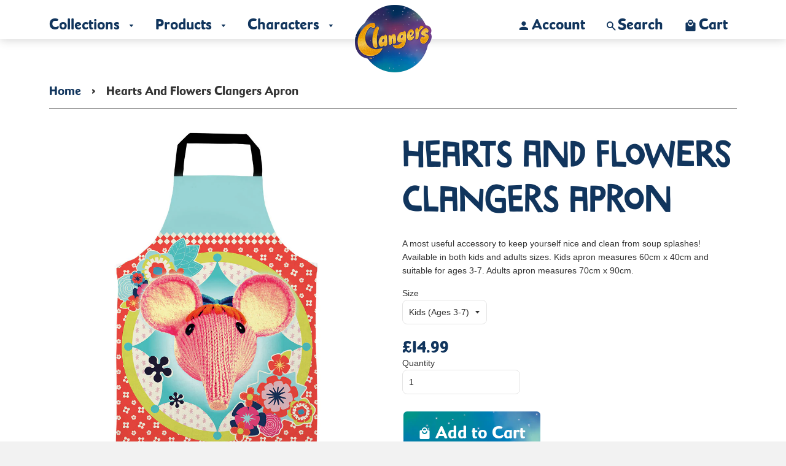

--- FILE ---
content_type: text/css
request_url: https://shop.clangers.com/cdn/shop/t/2/assets/clangers.scss.css?v=136109622548809071911735580173
body_size: 13203
content:
@import"//hello.myfonts.net/count/37a6bf";@font-face{font-family:icons;src:url(//shop.clangers.com/cdn/shop/t/2/assets/icons.eot?v=30509434566818768561538147978);src:url(//shop.clangers.com/cdn/shop/t/2/assets/icons.eot?v=30509434566818768561538147978#iefix) format("embedded-opentype"),url(//shop.clangers.com/cdn/shop/t/2/assets/icons.woff?v=147374197488333901791538147978) format("woff"),url(//shop.clangers.com/cdn/shop/t/2/assets/icons.ttf?v=174730503382189084851538147978) format("truetype"),url(//shop.clangers.com/cdn/shop/t/2/assets/icons.svg?v=53926879316038441861538147978#timber-icons) format("svg");font-weight:400;font-style:normal}@font-face{font-family:Moon;src:url(//shop.clangers.com/cdn/shop/t/2/assets/37A6BF_0_0.eot?v=47526974157477704661538147973);src:url(//shop.clangers.com/cdn/shop/t/2/assets/37A6BF_0_0.eot?%23iefix&v=47526974157477704661538147973) format("embedded-opentype"),url(//shop.clangers.com/cdn/shop/t/2/assets/37A6BF_0_0.woff2?v=83004443859619238611538147974) format("woff2"),url(//shop.clangers.com/cdn/shop/t/2/assets/37A6BF_0_0.woff?v=175147182438336150591538147974) format("woff"),url(//shop.clangers.com/cdn/shop/t/2/assets/37A6BF_0_0.ttf?v=15512468061497163631538147973) format("truetype");font-weight:400}@font-face{font-family:Marujo;src:url(//shop.clangers.com/cdn/shop/t/2/assets/37A6BF_1_0.eot?v=162606121263044976711538147974);src:url(//shop.clangers.com/cdn/shop/t/2/assets/37A6BF_1_0.eot?%23iefix&v=162606121263044976711538147974) format("embedded-opentype"),url(//shop.clangers.com/cdn/shop/t/2/assets/37A6BF_1_0.woff2?v=50779892219342317651538147974) format("woff2"),url(//shop.clangers.com/cdn/shop/t/2/assets/37A6BF_1_0.woff?v=90500723045316238361538147974) format("woff"),url(//shop.clangers.com/cdn/shop/t/2/assets/37A6BF_1_0.ttf?v=98909350393632341641538147974) format("truetype");font-weight:400}@font-face{font-family:the_only_exceptionregular;src:url(//shop.clangers.com/cdn/shop/t/2/assets/theonlyexception.eot?v=132768288265277313061538562555);src:url(//shop.clangers.com/cdn/shop/t/2/assets/theonlyexception.eot?%23iefix&v=132768288265277313061538562555) format("embedded-opentype"),url(//shop.clangers.com/cdn/shop/t/2/assets/theonlyexception.woff2?v=102890451469632148771538562560) format("woff2"),url(//shop.clangers.com/cdn/shop/t/2/assets/theonlyexception.woff?v=127809095237766289561538562559) format("woff"),url(//shop.clangers.com/cdn/shop/t/2/assets/theonlyexception.ttf?v=149762694235731537661538562559) format("truetype"),url(//shop.clangers.com/cdn/shop/t/2/assets/theonlyexception.svg%23the_only_exceptionregular?2255) format("svg");font-weight:400;font-style:normal}@font-face{font-family:marujoregular;src:url(//shop.clangers.com/cdn/shop/t/2/assets/marujo.eot?v=64288373198113441411538562551);src:url(//shop.clangers.com/cdn/shop/t/2/assets/marujo.eot?%23iefix&v=64288373198113441411538562551) format("embedded-opentype"),url(//shop.clangers.com/cdn/shop/t/2/assets/marujo.woff2?v=157366551882938833341538562555) format("woff2"),url(//shop.clangers.com/cdn/shop/t/2/assets/marujo.woff?v=21496439719665402501538562554) format("woff"),url(//shop.clangers.com/cdn/shop/t/2/assets/marujo.ttf?v=137004395445344212381538562553) format("truetype"),url(//shop.clangers.com/cdn/shop/t/2/assets/marujo.svg%23marujoregular?2255) format("svg");font-weight:400;font-style:normal}@font-face{font-family:inky_fingersregular;src:url(//shop.clangers.com/cdn/shop/t/2/assets/inkyfingers.eot?v=41652500897587977811538562543);src:url(//shop.clangers.com/cdn/shop/t/2/assets/inkyfingers.eot?%23iefix&v=41652500897587977811538562543) format("embedded-opentype"),url(//shop.clangers.com/cdn/shop/t/2/assets/inkyfingers.woff2?v=154414480856874606581538562552) format("woff2"),url(//shop.clangers.com/cdn/shop/t/2/assets/inkyfingers.woff?v=73977822463742580821538562549) format("woff"),url(//shop.clangers.com/cdn/shop/t/2/assets/inkyfingers.ttf?v=9821973681530489871538562550) format("truetype"),url(//shop.clangers.com/cdn/shop/t/2/assets/inkyfingers.svg%23inky_fingersregular?2255) format("svg");font-weight:400;font-style:normal}@font-face{font-family:GranstanderClean;src:url(//shop.clangers.com/cdn/shop/t/2/assets/GranstanderClean.eot?v=178159300791470676831581517240);src:url(//shop.clangers.com/cdn/shop/t/2/assets/GranstanderClean.eot?%23iefix&v=178159300791470676831581517240) format("embedded-opentype"),url(//shop.clangers.com/cdn/shop/t/2/assets/GranstanderClean.woff2?v=18572529377353191831581517269) format("woff2"),url(//shop.clangers.com/cdn/shop/t/2/assets/GranstanderClean.woff?v=40705092189862725711581517263) format("woff"),url(//shop.clangers.com/cdn/shop/t/2/assets/GranstanderClean.ttf?v=64804603892093948021581517255) format("truetype"),url(//shop.clangers.com/cdn/shop/t/2/assets/GranstanderClean.svg%23GranstanderClean?2255) format("svg");font-weight:400;font-style:normal}@font-face{font-family:BayuPrahara2;src:url(//shop.clangers.com/cdn/shop/t/2/assets/BayuPrahara2.eot?v=155779649350720126181581517203);src:url(//shop.clangers.com/cdn/shop/t/2/assets/BayuPrahara2.eot?%23iefix&v=155779649350720126181581517203) format("embedded-opentype"),url(//shop.clangers.com/cdn/shop/t/2/assets/BayuPrahara2.woff2?v=96818211624279733371581517231) format("woff2"),url(//shop.clangers.com/cdn/shop/t/2/assets/BayuPrahara2.woff?v=126740631788486773601581517224) format("woff"),url(//shop.clangers.com/cdn/shop/t/2/assets/BayuPrahara2.ttf?v=35513547354006104081581517217) format("truetype"),url(//shop.clangers.com/cdn/shop/t/2/assets/BayuPrahara2.svg%23BayuPrahara2?2255) format("svg");font-weight:400;font-style:normal}.clearfix{*zoom: 1}.clearfix:after{content:"";display:table;clear:both}*,input,:before,:after{box-sizing:border-box}html,body{padding:0;margin:0}article,aside,details,figcaption,figure,footer,header,hgroup,main,nav,section,summary{display:block}audio,canvas,progress,video{display:inline-block;vertical-align:baseline}input[type=number]::-webkit-inner-spin-button,input[type=number]::-webkit-outer-spin-button{height:auto}input[type=search]::-webkit-search-cancel-button,input[type=search]::-webkit-search-decoration{-webkit-appearance:none}.grid,.grid--rev,.grid--full,.grid-uniform{*zoom: 1}.grid:after,.grid--rev:after,.grid--full:after,.grid-uniform:after{content:"";display:table;clear:both}.grid__item.clear{clear:both}.grid,.grid--rev,.grid--full,.grid-uniform{list-style:none;padding:0;margin:0 0 0 -30px}.grid__item{box-sizing:border-box;float:left;min-height:1px;padding-left:30px;vertical-align:top;width:100%}.grid--rev{direction:rtl;text-align:left}.grid--rev>.grid__item{direction:ltr;text-align:left;float:right}.grid--full{margin-left:0}.grid--full>.grid__item{padding-left:0}.one-whole{width:100%}.one-half{width:50%}.one-third{width:33.333%}.two-thirds{width:66.666%}.one-quarter{width:25%}.two-quarters{width:50%}.three-quarters{width:75%}.one-fifth{width:20%}.two-fifths{width:40%}.three-fifths{width:60%}.four-fifths{width:80%}.one-sixth{width:16.666%}.two-sixths{width:33.333%}.three-sixths{width:50%}.four-sixths{width:66.666%}.five-sixths{width:83.333%}.one-eighth{width:12.5%}.two-eighths{width:25%}.three-eighths{width:37.5%}.four-eighths{width:50%}.five-eighths{width:62.5%}.six-eighths{width:75%}.seven-eighths{width:87.5%}.one-tenth{width:10%}.two-tenths{width:20%}.three-tenths{width:30%}.four-tenths{width:40%}.five-tenths{width:50%}.six-tenths{width:60%}.seven-tenths{width:70%}.eight-tenths{width:80%}.nine-tenths{width:90%}.one-twelfth{width:8.333%}.two-twelfths{width:16.666%}.three-twelfths{width:25%}.four-twelfths{width:33.333%}.five-twelfths{width:41.666%}.six-twelfths{width:50%}.seven-twelfths{width:58.333%}.eight-twelfths{width:66.666%}.nine-twelfths{width:75%}.ten-twelfths{width:83.333%}.eleven-twelfths{width:91.666%}.show{display:block!important}.hide{display:none!important}.text-left{text-align:left!important}.text-right{text-align:right!important}.text-center{text-align:center!important}.left{float:left!important}.right{float:right!important}@media only screen and (max-width: 480px){.small--one-whole{width:100%}.small--one-half{width:50%}.small--one-third{width:33.333%}.small--two-thirds{width:66.666%}.small--one-quarter{width:25%}.small--two-quarters{width:50%}.small--three-quarters{width:75%}.small--one-fifth{width:20%}.small--two-fifths{width:40%}.small--three-fifths{width:60%}.small--four-fifths{width:80%}.small--one-sixth{width:16.666%}.small--two-sixths{width:33.333%}.small--three-sixths{width:50%}.small--four-sixths{width:66.666%}.small--five-sixths{width:83.333%}.small--one-eighth{width:12.5%}.small--two-eighths{width:25%}.small--three-eighths{width:37.5%}.small--four-eighths{width:50%}.small--five-eighths{width:62.5%}.small--six-eighths{width:75%}.small--seven-eighths{width:87.5%}.small--one-tenth{width:10%}.small--two-tenths{width:20%}.small--three-tenths{width:30%}.small--four-tenths{width:40%}.small--five-tenths{width:50%}.small--six-tenths{width:60%}.small--seven-tenths{width:70%}.small--eight-tenths{width:80%}.small--nine-tenths{width:90%}.small--one-twelfth{width:8.333%}.small--two-twelfths{width:16.666%}.small--three-twelfths{width:25%}.small--four-twelfths{width:33.333%}.small--five-twelfths{width:41.666%}.small--six-twelfths{width:50%}.small--seven-twelfths{width:58.333%}.small--eight-twelfths{width:66.666%}.small--nine-twelfths{width:75%}.small--ten-twelfths{width:83.333%}.small--eleven-twelfths{width:91.666%}.small--show{display:block!important}.small--hide{display:none!important}.small--text-left{text-align:left!important}.small--text-right{text-align:right!important}.small--text-center{text-align:center!important}.small--left{float:left!important}.small--right{float:right!important}.grid-uniform .small--one-half:nth-child(odd),.grid-uniform .small--one-third:nth-child(3n+1),.grid-uniform .small--one-quarter:nth-child(4n+1),.grid-uniform .small--one-fifth:nth-child(5n+1),.grid-uniform .small--one-sixth:nth-child(6n+1),.grid-uniform .small--two-sixths:nth-child(3n+1),.grid-uniform .small--three-sixths:nth-child(odd),.grid-uniform .small--two-eighths:nth-child(4n+1),.grid-uniform .small--four-eighths:nth-child(odd),.grid-uniform .small--five-tenths:nth-child(odd),.grid-uniform .small--one-twelfth:nth-child(12n+1),.grid-uniform .small--two-twelfths:nth-child(6n+1),.grid-uniform .small--three-twelfths:nth-child(4n+1),.grid-uniform .small--four-twelfths:nth-child(3n+1),.grid-uniform .small--six-twelfths:nth-child(odd){clear:both}}@media only screen and (min-width: 481px) and (max-width: 768px){.medium--one-whole{width:100%}.medium--one-half{width:50%}.medium--one-third{width:33.333%}.medium--two-thirds{width:66.666%}.medium--one-quarter{width:25%}.medium--two-quarters{width:50%}.medium--three-quarters{width:75%}.medium--one-fifth{width:20%}.medium--two-fifths{width:40%}.medium--three-fifths{width:60%}.medium--four-fifths{width:80%}.medium--one-sixth{width:16.666%}.medium--two-sixths{width:33.333%}.medium--three-sixths{width:50%}.medium--four-sixths{width:66.666%}.medium--five-sixths{width:83.333%}.medium--one-eighth{width:12.5%}.medium--two-eighths{width:25%}.medium--three-eighths{width:37.5%}.medium--four-eighths{width:50%}.medium--five-eighths{width:62.5%}.medium--six-eighths{width:75%}.medium--seven-eighths{width:87.5%}.medium--one-tenth{width:10%}.medium--two-tenths{width:20%}.medium--three-tenths{width:30%}.medium--four-tenths{width:40%}.medium--five-tenths{width:50%}.medium--six-tenths{width:60%}.medium--seven-tenths{width:70%}.medium--eight-tenths{width:80%}.medium--nine-tenths{width:90%}.medium--one-twelfth{width:8.333%}.medium--two-twelfths{width:16.666%}.medium--three-twelfths{width:25%}.medium--four-twelfths{width:33.333%}.medium--five-twelfths{width:41.666%}.medium--six-twelfths{width:50%}.medium--seven-twelfths{width:58.333%}.medium--eight-twelfths{width:66.666%}.medium--nine-twelfths{width:75%}.medium--ten-twelfths{width:83.333%}.medium--eleven-twelfths{width:91.666%}.medium--show{display:block!important}.medium--hide{display:none!important}.medium--text-left{text-align:left!important}.medium--text-right{text-align:right!important}.medium--text-center{text-align:center!important}.medium--left{float:left!important}.medium--right{float:right!important}.grid-uniform .medium--one-half:nth-child(odd),.grid-uniform .medium--one-third:nth-child(3n+1),.grid-uniform .medium--one-quarter:nth-child(4n+1),.grid-uniform .medium--one-fifth:nth-child(5n+1),.grid-uniform .medium--one-sixth:nth-child(6n+1),.grid-uniform .medium--two-sixths:nth-child(3n+1),.grid-uniform .medium--three-sixths:nth-child(odd),.grid-uniform .medium--two-eighths:nth-child(4n+1),.grid-uniform .medium--four-eighths:nth-child(odd),.grid-uniform .medium--five-tenths:nth-child(odd),.grid-uniform .medium--one-twelfth:nth-child(12n+1),.grid-uniform .medium--two-twelfths:nth-child(6n+1),.grid-uniform .medium--three-twelfths:nth-child(4n+1),.grid-uniform .medium--four-twelfths:nth-child(3n+1),.grid-uniform .medium--six-twelfths:nth-child(odd){clear:both}}@media only screen and (max-width: 768px){.medium-down--one-whole{width:100%}.medium-down--one-half{width:50%}.medium-down--one-third{width:33.333%}.medium-down--two-thirds{width:66.666%}.medium-down--one-quarter{width:25%}.medium-down--two-quarters{width:50%}.medium-down--three-quarters{width:75%}.medium-down--one-fifth{width:20%}.medium-down--two-fifths{width:40%}.medium-down--three-fifths{width:60%}.medium-down--four-fifths{width:80%}.medium-down--one-sixth{width:16.666%}.medium-down--two-sixths{width:33.333%}.medium-down--three-sixths{width:50%}.medium-down--four-sixths{width:66.666%}.medium-down--five-sixths{width:83.333%}.medium-down--one-eighth{width:12.5%}.medium-down--two-eighths{width:25%}.medium-down--three-eighths{width:37.5%}.medium-down--four-eighths{width:50%}.medium-down--five-eighths{width:62.5%}.medium-down--six-eighths{width:75%}.medium-down--seven-eighths{width:87.5%}.medium-down--one-tenth{width:10%}.medium-down--two-tenths{width:20%}.medium-down--three-tenths{width:30%}.medium-down--four-tenths{width:40%}.medium-down--five-tenths{width:50%}.medium-down--six-tenths{width:60%}.medium-down--seven-tenths{width:70%}.medium-down--eight-tenths{width:80%}.medium-down--nine-tenths{width:90%}.medium-down--one-twelfth{width:8.333%}.medium-down--two-twelfths{width:16.666%}.medium-down--three-twelfths{width:25%}.medium-down--four-twelfths{width:33.333%}.medium-down--five-twelfths{width:41.666%}.medium-down--six-twelfths{width:50%}.medium-down--seven-twelfths{width:58.333%}.medium-down--eight-twelfths{width:66.666%}.medium-down--nine-twelfths{width:75%}.medium-down--ten-twelfths{width:83.333%}.medium-down--eleven-twelfths{width:91.666%}.medium-down--show{display:block!important}.medium-down--hide{display:none!important}.medium-down--text-left{text-align:left!important}.medium-down--text-right{text-align:right!important}.medium-down--text-center{text-align:center!important}.medium-down--left{float:left!important}.medium-down--right{float:right!important}.grid-uniform .medium-down--one-half:nth-child(odd),.grid-uniform .medium-down--one-third:nth-child(3n+1),.grid-uniform .medium-down--one-quarter:nth-child(4n+1),.grid-uniform .medium-down--one-fifth:nth-child(5n+1),.grid-uniform .medium-down--one-sixth:nth-child(6n+1),.grid-uniform .medium-down--two-sixths:nth-child(3n+1),.grid-uniform .medium-down--three-sixths:nth-child(odd),.grid-uniform .medium-down--two-eighths:nth-child(4n+1),.grid-uniform .medium-down--four-eighths:nth-child(odd),.grid-uniform .medium-down--five-tenths:nth-child(odd),.grid-uniform .medium-down--one-twelfth:nth-child(12n+1),.grid-uniform .medium-down--two-twelfths:nth-child(6n+1),.grid-uniform .medium-down--three-twelfths:nth-child(4n+1),.grid-uniform .medium-down--four-twelfths:nth-child(3n+1),.grid-uniform .medium-down--six-twelfths:nth-child(odd){clear:both}}@media only screen and (min-width: 769px){.large--one-whole{width:100%}.large--one-half{width:50%}.large--one-third{width:33.333%}.large--two-thirds{width:66.666%}.large--one-quarter{width:25%}.large--two-quarters{width:50%}.large--three-quarters{width:75%}.large--one-fifth{width:20%}.large--two-fifths{width:40%}.large--three-fifths{width:60%}.large--four-fifths{width:80%}.large--one-sixth{width:16.666%}.large--two-sixths{width:33.333%}.large--three-sixths{width:50%}.large--four-sixths{width:66.666%}.large--five-sixths{width:83.333%}.large--one-eighth{width:12.5%}.large--two-eighths{width:25%}.large--three-eighths{width:37.5%}.large--four-eighths{width:50%}.large--five-eighths{width:62.5%}.large--six-eighths{width:75%}.large--seven-eighths{width:87.5%}.large--one-tenth{width:10%}.large--two-tenths{width:20%}.large--three-tenths{width:30%}.large--four-tenths{width:40%}.large--five-tenths{width:50%}.large--six-tenths{width:60%}.large--seven-tenths{width:70%}.large--eight-tenths{width:80%}.large--nine-tenths{width:90%}.large--one-twelfth{width:8.333%}.large--two-twelfths{width:16.666%}.large--three-twelfths{width:25%}.large--four-twelfths{width:33.333%}.large--five-twelfths{width:41.666%}.large--six-twelfths{width:50%}.large--seven-twelfths{width:58.333%}.large--eight-twelfths{width:66.666%}.large--nine-twelfths{width:75%}.large--ten-twelfths{width:83.333%}.large--eleven-twelfths{width:91.666%}.large--show{display:block!important}.large--hide{display:none!important}.large--text-left{text-align:left!important}.large--text-right{text-align:right!important}.large--text-center{text-align:center!important}.large--left{float:left!important}.large--right{float:right!important}.grid-uniform .large--one-half:nth-child(odd),.grid-uniform .large--one-third:nth-child(3n+1),.grid-uniform .large--one-quarter:nth-child(4n+1),.grid-uniform .large--one-fifth:nth-child(5n+1),.grid-uniform .large--one-sixth:nth-child(6n+1),.grid-uniform .large--two-sixths:nth-child(3n+1),.grid-uniform .large--three-sixths:nth-child(odd),.grid-uniform .large--two-eighths:nth-child(4n+1),.grid-uniform .large--four-eighths:nth-child(odd),.grid-uniform .large--five-tenths:nth-child(odd),.grid-uniform .large--one-twelfth:nth-child(12n+1),.grid-uniform .large--two-twelfths:nth-child(6n+1),.grid-uniform .large--three-twelfths:nth-child(4n+1),.grid-uniform .large--four-twelfths:nth-child(3n+1),.grid-uniform .large--six-twelfths:nth-child(odd){clear:both}}[class*=push--]{position:relative}.push--one-whole{left:100%}.push--one-half{left:50%}.push--one-third{left:33.333%}.push--two-thirds{left:66.666%}.push--one-quarter{left:25%}.push--two-quarters{left:50%}.push--three-quarters{left:75%}.push--one-fifth{left:20%}.push--two-fifths{left:40%}.push--three-fifths{left:60%}.push--four-fifths{left:80%}.push--one-sixth{left:16.666%}.push--two-sixths{left:33.333%}.push--three-sixths{left:50%}.push--four-sixths{left:66.666%}.push--five-sixths{left:83.333%}.push--one-eighth{left:12.5%}.push--two-eighths{left:25%}.push--three-eighths{left:37.5%}.push--four-eighths{left:50%}.push--five-eighths{left:62.5%}.push--six-eighths{left:75%}.push--seven-eighths{left:87.5%}.push--one-tenth{left:10%}.push--two-tenths{left:20%}.push--three-tenths{left:30%}.push--four-tenths{left:40%}.push--five-tenths{left:50%}.push--six-tenths{left:60%}.push--seven-tenths{left:70%}.push--eight-tenths{left:80%}.push--nine-tenths{left:90%}.push--one-twelfth{left:8.333%}.push--two-twelfths{left:16.666%}.push--three-twelfths{left:25%}.push--four-twelfths{left:33.333%}.push--five-twelfths{left:41.666%}.push--six-twelfths{left:50%}.push--seven-twelfths{left:58.333%}.push--eight-twelfths{left:66.666%}.push--nine-twelfths{left:75%}.push--ten-twelfths{left:83.333%}.push--eleven-twelfths{left:91.666%}@media only screen and (min-width: 481px) and (max-width: 768px){.push--medium--one-whole{left:100%}.push--medium--one-half{left:50%}.push--medium--one-third{left:33.333%}.push--medium--two-thirds{left:66.666%}.push--medium--one-quarter{left:25%}.push--medium--two-quarters{left:50%}.push--medium--three-quarters{left:75%}.push--medium--one-fifth{left:20%}.push--medium--two-fifths{left:40%}.push--medium--three-fifths{left:60%}.push--medium--four-fifths{left:80%}.push--medium--one-sixth{left:16.666%}.push--medium--two-sixths{left:33.333%}.push--medium--three-sixths{left:50%}.push--medium--four-sixths{left:66.666%}.push--medium--five-sixths{left:83.333%}.push--medium--one-eighth{left:12.5%}.push--medium--two-eighths{left:25%}.push--medium--three-eighths{left:37.5%}.push--medium--four-eighths{left:50%}.push--medium--five-eighths{left:62.5%}.push--medium--six-eighths{left:75%}.push--medium--seven-eighths{left:87.5%}.push--medium--one-tenth{left:10%}.push--medium--two-tenths{left:20%}.push--medium--three-tenths{left:30%}.push--medium--four-tenths{left:40%}.push--medium--five-tenths{left:50%}.push--medium--six-tenths{left:60%}.push--medium--seven-tenths{left:70%}.push--medium--eight-tenths{left:80%}.push--medium--nine-tenths{left:90%}.push--medium--one-twelfth{left:8.333%}.push--medium--two-twelfths{left:16.666%}.push--medium--three-twelfths{left:25%}.push--medium--four-twelfths{left:33.333%}.push--medium--five-twelfths{left:41.666%}.push--medium--six-twelfths{left:50%}.push--medium--seven-twelfths{left:58.333%}.push--medium--eight-twelfths{left:66.666%}.push--medium--nine-twelfths{left:75%}.push--medium--ten-twelfths{left:83.333%}.push--medium--eleven-twelfths{left:91.666%}}@media only screen and (max-width: 768px){.push--medium-down--one-whole{left:100%}.push--medium-down--one-half{left:50%}.push--medium-down--one-third{left:33.333%}.push--medium-down--two-thirds{left:66.666%}.push--medium-down--one-quarter{left:25%}.push--medium-down--two-quarters{left:50%}.push--medium-down--three-quarters{left:75%}.push--medium-down--one-fifth{left:20%}.push--medium-down--two-fifths{left:40%}.push--medium-down--three-fifths{left:60%}.push--medium-down--four-fifths{left:80%}.push--medium-down--one-sixth{left:16.666%}.push--medium-down--two-sixths{left:33.333%}.push--medium-down--three-sixths{left:50%}.push--medium-down--four-sixths{left:66.666%}.push--medium-down--five-sixths{left:83.333%}.push--medium-down--one-eighth{left:12.5%}.push--medium-down--two-eighths{left:25%}.push--medium-down--three-eighths{left:37.5%}.push--medium-down--four-eighths{left:50%}.push--medium-down--five-eighths{left:62.5%}.push--medium-down--six-eighths{left:75%}.push--medium-down--seven-eighths{left:87.5%}.push--medium-down--one-tenth{left:10%}.push--medium-down--two-tenths{left:20%}.push--medium-down--three-tenths{left:30%}.push--medium-down--four-tenths{left:40%}.push--medium-down--five-tenths{left:50%}.push--medium-down--six-tenths{left:60%}.push--medium-down--seven-tenths{left:70%}.push--medium-down--eight-tenths{left:80%}.push--medium-down--nine-tenths{left:90%}.push--medium-down--one-twelfth{left:8.333%}.push--medium-down--two-twelfths{left:16.666%}.push--medium-down--three-twelfths{left:25%}.push--medium-down--four-twelfths{left:33.333%}.push--medium-down--five-twelfths{left:41.666%}.push--medium-down--six-twelfths{left:50%}.push--medium-down--seven-twelfths{left:58.333%}.push--medium-down--eight-twelfths{left:66.666%}.push--medium-down--nine-twelfths{left:75%}.push--medium-down--ten-twelfths{left:83.333%}.push--medium-down--eleven-twelfths{left:91.666%}}@media only screen and (min-width: 769px){.push--large--one-whole{left:100%}.push--large--one-half{left:50%}.push--large--one-third{left:33.333%}.push--large--two-thirds{left:66.666%}.push--large--one-quarter{left:25%}.push--large--two-quarters{left:50%}.push--large--three-quarters{left:75%}.push--large--one-fifth{left:20%}.push--large--two-fifths{left:40%}.push--large--three-fifths{left:60%}.push--large--four-fifths{left:80%}.push--large--one-sixth{left:16.666%}.push--large--two-sixths{left:33.333%}.push--large--three-sixths{left:50%}.push--large--four-sixths{left:66.666%}.push--large--five-sixths{left:83.333%}.push--large--one-eighth{left:12.5%}.push--large--two-eighths{left:25%}.push--large--three-eighths{left:37.5%}.push--large--four-eighths{left:50%}.push--large--five-eighths{left:62.5%}.push--large--six-eighths{left:75%}.push--large--seven-eighths{left:87.5%}.push--large--one-tenth{left:10%}.push--large--two-tenths{left:20%}.push--large--three-tenths{left:30%}.push--large--four-tenths{left:40%}.push--large--five-tenths{left:50%}.push--large--six-tenths{left:60%}.push--large--seven-tenths{left:70%}.push--large--eight-tenths{left:80%}.push--large--nine-tenths{left:90%}.push--large--one-twelfth{left:8.333%}.push--large--two-twelfths{left:16.666%}.push--large--three-twelfths{left:25%}.push--large--four-twelfths{left:33.333%}.push--large--five-twelfths{left:41.666%}.push--large--six-twelfths{left:50%}.push--large--seven-twelfths{left:58.333%}.push--large--eight-twelfths{left:66.666%}.push--large--nine-twelfths{left:75%}.push--large--ten-twelfths{left:83.333%}.push--large--eleven-twelfths{left:91.666%}}html{background-color:#f2f2f2}body{background-color:#fff}[tabindex="-1"]:focus{outline:none}.wrapper{*zoom: 1;max-width:1180px;margin:0 auto;padding:0 15px}.wrapper:after{content:"";display:table;clear:both}@media screen and (min-width: 480px){.wrapper{padding:0 30px}}.main-content{display:block;padding-top:3rem;padding-bottom:60px;position:relative;background:#fff;z-index:9}.is-transitioning{display:block!important;visibility:visible!important}.display-table{display:table;table-layout:fixed;width:100%}.display-table-cell{display:table-cell;vertical-align:middle;float:none}@media screen and (min-width: 769px){.large--display-table{display:table;table-layout:fixed;width:100%}.large--display-table-cell{display:table-cell;vertical-align:middle;float:none}}.visually-hidden,.supports-fontface .icon-fallback-text .fallback-text{position:absolute;overflow:hidden;clip:rect(0 0 0 0);height:1px;width:1px;margin:-1px;padding:0;border:0}body,input,textarea,button,select{font-size:14px;line-height:1.6;font-family:HelveticaNeue,Helvetica Neue,Helvetica,Arial,sans-serif;color:#333;font-weight:300;-webkit-font-smoothing:antialiased;-webkit-text-size-adjust:100%}h1,.h1,h2,.h2,h3,.h3,h4,.h4,h5,.h5,h6,.h6{display:block;font-family:Marujo,Helvetica Neue,Helvetica,Arial,sans-serif;font-weight:400;margin:0 0 .5em;line-height:1.4}h1 a,.h1 a,h2 a,.h2 a,h3 a,.h3 a,h4 a,.h4 a,h5 a,.h5 a,h6 a,.h6 a{text-decoration:none;font-weight:inherit}h1,.h1{font-size:2.57143em}h2,.h2{font-size:2em}h3,.h3{font-size:1.57143em}h4,.h4{font-size:1.42857em}h5,.h5{font-size:1.14286em}h6,.h6{font-size:1em}p{margin:0 0 15px}p img{margin:0}em{font-style:italic}b,strong{font-weight:700}small{font-size:.9em}sup,sub{position:relative;font-size:60%;vertical-align:baseline}sup{top:-.5em}sub{bottom:-.5em}blockquote{font-size:1.125em;line-height:1.45;font-style:italic;margin:0 0 30px;padding:15px 30px;border-left:1px solid #e5e5e5}blockquote p{margin-bottom:0}blockquote p+cite{margin-top:15px}blockquote cite{display:block;font-size:.75em}blockquote cite:before{content:"\2014  "}code,pre{background-color:#faf7f5;font-family:Consolas,monospace;font-size:1em;border:0 none;padding:0 2px;color:#51ab62}pre{overflow:auto;padding:15px;margin:0 0 30px}hr{clear:both;border-top:solid #e5e5e5;border-width:1px 0 0;margin:30px 0;height:0}hr.hr--small{margin:15px 0}hr.hr--clear{border-top-color:transparent}.section-header{margin-bottom:3rem}@media screen and (min-width: 769px){.section-header{display:table;width:100%}.section-header__title{margin-bottom:12px;color:#11355d}.section-header__left{display:table-cell;vertical-align:middle;margin-bottom:0}.section-header__left h1,.section-header__left .h1,.section-header__left h2,.section-header__left .h2,.section-header__left h3,.section-header__left .h3,.section-header__left h4,.section-header__left .h4{margin-bottom:0}.section-header__right{display:table-cell;vertical-align:middle;text-align:right;width:335px}}@media screen and (min-width: 769px) and (max-width: 768px){.section-header__right{margin-bottom:30px}}.section-header__right .form-horizontal,.section-header__right .collection-view{display:inline-block;vertical-align:middle}@media screen and (min-width: 481px){.section-header__right label+select,.section-header__right .collection-view{margin-left:15px}}.collection-view{display:inline-block;border:1px solid #e5e5e5;border-radius:8px;padding:0 5px;height:37px;overflow:hidden}@media screen and (min-width: 769px){.collection-view{display:inline-block}}.change-view{display:block;background:none;border:0 none;float:left;padding:10px 8px;color:#e5e5e5;line-height:1}.change-view:hover,.change-view:focus{color:#11355d}.change-view--active{cursor:default;color:#11355d}.rte{margin-bottom:15px}.rte a{text-decoration:underline}.rte h1,.rte .h1,.rte h2,.rte .h2,.rte h3,.rte .h3,.rte h4,.rte .h4,.rte h5,.rte .h5,.rte h6,.rte .h6{margin-top:2em}.rte h1:first-child,.rte .h1:first-child,.rte h2:first-child,.rte .h2:first-child,.rte h3:first-child,.rte .h3:first-child,.rte h4:first-child,.rte .h4:first-child,.rte h5:first-child,.rte .h5:first-child,.rte h6:first-child,.rte .h6:first-child{margin-top:0}.rte h1 a,.rte .h1 a,.rte h2 a,.rte .h2 a,.rte h3 a,.rte .h3 a,.rte h4 a,.rte .h4 a,.rte h5 a,.rte .h5 a,.rte h6 a,.rte .h6 a{text-decoration:none}.rte>div{margin-bottom:15px}.rte li{margin-bottom:.4em}.rte--header{margin-bottom:0}a,.text-link{color:#11355d;text-decoration:none;background:transparent}a:hover,a:focus{color:#1d5a9e}button{overflow:visible}button[disabled],html input[disabled]{cursor:default}.btn,.btn--secondary,.rte .btn--secondary,.rte .btn{display:inline-block;padding:8px 1rem;width:auto;margin:0;line-height:1.42;font-weight:700;text-decoration:none;text-align:center;vertical-align:middle;white-space:nowrap;cursor:pointer;border:1px solid transparent;font-family:Moon;font-weight:400;-webkit-user-select:none;-moz-user-select:none;-ms-user-select:none;user-select:none;-webkit-appearance:none;-moz-appearance:none;border-radius:8px;border:solid 2px #111;background-color:#11355d;color:#fff}.btn:hover,.btn--secondary:hover,.rte .btn:hover,.rte .btn--secondary:hover{background-color:#091c32;color:#fff}.btn:active,.btn--secondary:active,.btn:focus,.btn--secondary:focus,.rte .btn:active,.rte .btn--secondary:active,.rte .btn:focus,.rte .btn--secondary:focus{background-color:#010407;color:#fff}.btn[disabled],[disabled].btn--secondary,.btn.disabled,.disabled.btn--secondary,.rte .btn[disabled],.rte [disabled].btn--secondary,.rte .btn.disabled,.rte .disabled.btn--secondary{cursor:default;color:#b6b6b6;background-color:#f6f6f6}.btn.btn-1,.btn-1.btn--secondary,.rte .btn.btn-1,.rte .btn-1.btn--secondary{background-image:url(//shop.clangers.com/cdn/shop/t/2/assets/btn-bg-1.jpg?v=29876476063501887951538147974);background-size:cover;background-position:center center;color:#fff;border:solid 2px #fff;text-shadow:#111;transition:ease .2s all}.btn.btn-1:hover,.btn-1.btn--secondary:hover,.rte .btn.btn-1:hover,.rte .btn-1.btn--secondary:hover{color:#ecb82a}.btn.btn-2,.btn-2.btn--secondary,.rte .btn.btn-2,.rte .btn-2.btn--secondary{background-image:url(//shop.clangers.com/cdn/shop/t/2/assets/btn-bg-2.jpg?v=103604299266438245341538147974);background-size:cover;background-position:center center;color:#fff;border:solid 2px #fff;text-shadow:#111;transition:ease .2s all}.btn.btn-2:hover,.btn-2.btn--secondary:hover,.rte .btn.btn-2:hover,.rte .btn-2.btn--secondary:hover{color:#ecb82a}.btn.btn-3,.btn-3.btn--secondary,.rte .btn.btn-3,.rte .btn-3.btn--secondary{background-image:url(//shop.clangers.com/cdn/shop/t/2/assets/btn-bg-3.jpg?v=21614345973566400061538147975);background-size:cover;background-position:center center;color:#fff;border:solid 2px #fff;text-shadow:#111;transition:ease .2s all}.btn.btn-3:hover,.btn-3.btn--secondary:hover,.rte .btn.btn-3:hover,.rte .btn-3.btn--secondary:hover{color:#ecb82a}.btn.btn-4,.btn-4.btn--secondary,.rte .btn.btn-4,.rte .btn-4.btn--secondary{background-image:url(//shop.clangers.com/cdn/shop/t/2/assets/btn-bg-NY2021.jpg?v=165595544419766576381608639667);background-size:cover;background-position:center center;color:#fff;border:solid 2px #fff;text-shadow:#111;transition:ease .2s all}.btn.btn-4:hover,.btn-4.btn--secondary:hover,.rte .btn.btn-4:hover,.rte .btn-4.btn--secondary:hover{color:#ecb82a}.btn--secondary,.rte .btn--secondary{background-color:#bbb}.btn--secondary:hover,.rte .btn--secondary:hover{background-color:#a2a2a2;color:#fff}.btn--secondary:active,.btn--secondary:focus,.rte .btn--secondary:active,.rte .btn--secondary:focus{background-color:#888;color:#fff}.btn--small{padding:4px 5px;font-size:.85714em}.btn--large{padding:12px 15px;font-size:1.14286em}.btn--full{width:100%}.text-link{display:inline;border:0 none;background:none;padding:0;margin:0}ul,ol{margin:0 0 15px 20px;padding:0}ol{list-style:decimal}ul ul,ul ol,ol ol,ol ul{margin:4px 0 5px 20px}li{margin-bottom:.25em}ul.square{list-style:square outside}ul.disc{list-style:disc outside}ol.alpha{list-style:lower-alpha outside}.no-bullets{list-style:none outside;margin-left:0}.inline-list{margin-left:0}.inline-list li{display:inline-block;margin-bottom:0}table{width:100%;border-collapse:collapse;border-spacing:0}table.full{width:100%;margin-bottom:1em}.table-wrap{max-width:100%;overflow:auto;-webkit-overflow-scrolling:touch}th{font-weight:700}th,td{text-align:left;padding:15px;border:1px solid #e5e5e5}@media screen and (max-width: 480px){.table--responsive thead{display:none}.table--responsive tr{display:block}.table--responsive tr,.table--responsive td{float:left;clear:both;width:100%}.table--responsive th,.table--responsive td{display:block;text-align:right;padding:15px}.table--responsive td:before{content:attr(data-label);float:left;text-align:center;font-size:12px;padding-right:10px}.table--responsive.cart-table img{margin:0 auto}.table--responsive.cart-table .js-qty{float:right}}@media screen and (max-width: 480px) and (max-width: 480px){.table--responsive.cart-table img{margin:0 0 0 auto}}@media screen and (max-width: 480px){.table--small-hide{display:none!important}.table__section+.table__section{position:relative;margin-top:10px;padding-top:15px}.table__section+.table__section:after{content:"";display:block;position:absolute;top:0;left:15px;right:15px;border-bottom:1px solid #e5e5e5}}.media,.media-flex{overflow:hidden;_overflow:visible;zoom:1}.media-img{float:left;margin-right:30px}.media-img-right{float:right;margin-left:30px}.media-img img,.media-img-right img{display:block}img{border:0 none}svg:not(:root){overflow:hidden}img,iframe{max-width:100%}.video-wrapper{position:relative;overflow:hidden;max-width:100%;padding-bottom:56.25%;height:0;height:auto}.video-wrapper iframe{position:absolute;top:0;left:0;width:100%;height:100%}form{margin-bottom:0}.form-vertical{margin-bottom:15px}@media screen and (max-width: 768px){input,textarea{font-size:16px}}input,textarea,button,select{padding:0;margin:0;-webkit-user-select:text;-moz-user-select:text;-ms-user-select:text;user-select:text}button{background:none;border:none;cursor:pointer}button,input,textarea{-webkit-appearance:none;-moz-appearance:none}button{background:none;border:none;display:inline-block;cursor:pointer}fieldset{border:1px solid #e5e5e5;padding:15px}legend{border:0;padding:0}button,input[type=submit]{cursor:pointer}input,textarea,select{border:1px solid #e5e5e5;max-width:100%;padding:8px 10px;border-radius:8px}input:focus,textarea:focus,select:focus{border:1px solid #cccccc}input[disabled],input.disabled,textarea[disabled],textarea.disabled,select[disabled],select.disabled{cursor:default;background-color:#f6f6f6;border-color:#b6b6b6}input.input-full,textarea.input-full,select.input-full{width:100%}textarea{min-height:100px}input[type=checkbox],input[type=radio]{display:inline;margin:0 8px 0 0;padding:0;width:auto}input[type=checkbox]{-webkit-appearance:checkbox;-moz-appearance:checkbox}input[type=radio]{-webkit-appearance:radio;-moz-appearance:radio}input[type=image]{padding-left:0;padding-right:0}select{-webkit-appearance:none;-moz-appearance:none;appearance:none;background-position:right center;background-image:url(//shop.clangers.com/cdn/shop/t/2/assets/ico-select.svg?v=3540120393686482291538147985);background-repeat:no-repeat;background-position:right 10px center;background-color:transparent;padding-right:28px;text-indent:.01px;text-overflow:"";cursor:pointer}.ie9 select,.lt-ie9 select{padding-right:10px;background-image:none}optgroup{font-weight:700}option{color:#000;background-color:#fff}select::-ms-expand{display:none}.hidden-label{position:absolute;height:0;width:0;margin-bottom:0;overflow:hidden;clip:rect(1px,1px,1px,1px)}.ie9 .hidden-label,.lt-ie9 .hidden-label{position:static;height:auto;width:auto;margin-bottom:2px;overflow:visible;clip:initial}label[for]{cursor:pointer}.form-vertical input,.form-vertical select,.form-vertical textarea{display:block;margin-bottom:10px}.form-vertical input[type=radio],.form-vertical input[type=checkbox]{display:inline-block}input.error,select.error,textarea.error{border-color:#d02e2e;background-color:#fff6f6;color:#d02e2e}label.error{color:#d02e2e}.input-group{position:relative;display:table;border-collapse:separate}.input-group .input-group-field:first-child,.input-group .input-group-btn:first-child,.input-group .input-group-btn:first-child>.btn,.input-group .input-group-btn:first-child>.btn--secondary,.input-group input[type=hidden]:first-child+.input-group-field,.input-group input[type=hidden]:first-child+.input-group-btn>.btn,.input-group input[type=hidden]:first-child+.input-group-btn>.btn--secondary{border-radius:8px 0 0 8px}.input-group .input-group-field:last-child,.input-group .input-group-btn:last-child>.btn,.input-group .input-group-btn:last-child>.btn--secondary{border-radius:0 8px 8px 0}.input-group input::-moz-focus-inner{border:0;padding:0;margin-top:-1px;margin-bottom:-1px}.input-group-field,.input-group-btn{display:table-cell;vertical-align:middle;margin:0;border-radius:0}.input-group .btn,.input-group .btn--secondary,.input-group .input-group-field{height:37px}.input-group .input-group-field{width:100%}.input-group-btn{position:relative;white-space:nowrap;width:1%;padding:0}.icon-fallback-text .icon{display:none}.supports-fontface .icon-fallback-text .icon{display:inline-block}.icon:before{display:none}.supports-fontface .icon:before{display:inline;font-family:icons;text-decoration:none;speak:none;font-style:normal;font-weight:400;font-variant:normal;text-transform:none;line-height:1;-webkit-font-smoothing:antialiased;-moz-osx-font-smoothing:grayscale}.icon-amazon_payments:before{content:"\e800"}.icon-american_express:before{content:"A"}.icon-arrow-down:before{content:"\e607"}.icon-bitcoin:before{content:"B"}.icon-cart:before{content:"\e600"}.icon-cirrus:before{content:"C"}.icon-dankort:before{content:"d"}.icon-diners_club:before{content:"c"}.icon-discover:before{content:"D"}.icon-dogecoin:before{content:"\e904"}.icon-dwolla:before{content:"\e905"}.icon-facebook:before{content:"f"}.icon-fancy:before{content:"F"}.icon-forbrugsforeningen:before{content:"\e906"}.icon-google-plus:before{content:"\e900"}.icon-grid-view:before{content:"\e603"}.icon-hamburger:before{content:"\e601"}.icon-instagram:before{content:"\e901"}.icon-interac:before{content:"I"}.icon-jcb:before{content:"J"}.icon-list-view:before{content:"\e604"}.icon-litecoin:before{content:"\e908"}.icon-maestro:before{content:"m"}.icon-master:before{content:"M"}.icon-minus:before{content:"\e602"}.icon-paypal:before{content:"P"}.icon-pinterest:before{content:"p"}.icon-plus:before{content:"\e605"}.icon-rss:before{content:"r"}.icon-search:before{content:"s"}.icon-stripe:before{content:"S"}.icon-tumblr:before{content:"t"}.icon-twitter:before{content:"T"}.icon-vimeo:before{content:"v"}.icon-visa:before{content:"V"}.icon-x:before{content:"\e606"}.icon-youtube:before{content:"y"}.payment-icons{-webkit-user-select:none;-moz-user-select:none;-ms-user-select:none;user-select:none;cursor:default}.payment-icons li{margin:0 7.5px 7.5px;color:#bbb;cursor:default}.payment-icons .icon{font-size:30px;line-height:30px}.payment-icons .fallback-text{text-transform:capitalize}.social-icons li{margin:0 15px 15px;vertical-align:middle}@media screen and (min-width: 481px){.social-icons li{margin-left:0}}.social-icons li .icon{font-size:30px;line-height:26px}.social-icons li a{color:#bbb}.social-icons li a:hover{color:#a2a2a2}.pagination{margin-bottom:1em;text-align:center}.pagination>span{display:inline-block;line-height:1}.pagination a{display:block}.pagination a,.pagination .page.current{padding:8px}.site-header{padding:15px 0;background:#ccc}.site-header .grid--table{display:table;table-layout:fixed;width:100%}.site-header .grid--table>.grid__item{float:none;display:table-cell;vertical-align:middle}.site-header__logo{text-align:center;margin:0 auto;max-width:100%}@media screen and (min-width: 769px){.site-header__logo{text-align:left}}.site-header__logo a,.site-header__logo a:hover,.site-header__logo a:focus{text-decoration:none}.site-header__logo a,.site-header__logo img{display:block}.site-header__logo img{margin:0 auto}.site-header__logo-link{max-width:450px;margin:0 auto}.site-header__cart-toggle{display:inline-block}.site-header__search{display:inline-block;max-width:400px;margin-top:15px;width:100%}.search-bar{max-width:100%}@media screen and (max-width: 768px){.search-bar{margin-left:auto;margin-right:auto}}.top-bar{background-color:#ffb911;color:#000;font-family:GranstanderClean;font-size:1.2rem;padding:.8rem;text-align:center}.nav-bar{background-color:#f2f2f2}.site-nav,.site-nav--mobile{font-size:1.14286em;cursor:default;margin:0 0 0 -15px}.site-nav li,.site-nav--mobile li{margin:0;display:block}.site-nav>li,.site-nav--mobile>li{position:relative;display:inline-block}.clangers-nav{background-color:#ffffffed;display:block;top:0;z-index:9;width:100%;height:4rem;box-shadow:0 0 1rem #0003;z-index:10}@media screen and (max-width: 480px){.clangers-nav{height:4rem}}.clangers-nav li{height:4rem}@media screen and (max-width: 480px){.clangers-nav li{height:4rem}}.clangers-nav li a{height:4rem}@media screen and (max-width: 480px){.clangers-nav li a{height:4rem}}.clangers-nav .site-nav__link{height:4rem;vertical-align:middle;display:table-cell;font-family:Moon;font-size:1.5rem;transition:ease .1s all}.clangers-nav .site-nav__link:hover{color:#ecb82a}@media screen and (max-width: 930px){.clangers-nav .site-nav__link{font-size:1.05rem}}@media screen and (max-width: 480px){.clangers-nav .site-nav__link{height:4rem}}.clangers-nav .clangers-nav-icon{position:relative;margin-right:3px;font-size:1rem}.clangers-nav .clangers-nav-icon.icon-search{top:1px}.clangers-nav .clangers-nav-icon.icon-shopping,.clangers-nav .clangers-nav-icon.icon-account{top:-2px}.clangers-nav .clangers-cart-icon{display:table-cell;vertical-align:middle}.clangers-nav .clangers-cart-icon .icon{display:block;position:absolute;top:50%;transform:translateY(-50%);right:5%}.clangers-nav .clangers-nav-logo{display:block;width:125px;position:absolute;margin-left:auto;margin-right:auto;left:0;right:0;top:.2rem;padding-top:5px}@media screen and (max-width: 1000px){.clangers-nav .clangers-nav-logo{width:100px}}@media screen and (max-width: 768px){.clangers-nav .clangers-nav-logo{width:90px;top:70%;transform:translateY(-50%);padding-top:0}}@media screen and (max-width: 480px){.clangers-nav .clangers-nav-logo{top:60%;width:75px}}.clangers-drawer-logo{margin:1rem 0;max-width:60px}.text-right .site-nav--mobile{margin:0 -15px 0 0}.site-nav__link{display:block;text-decoration:none;padding:15px;white-space:nowrap;color:#11355d}.site-nav__link:hover,.site-nav__link:active,.site-nav__link:focus{color:#05101c}.site-nav__link .icon-arrow-down{position:relative;top:-2px;font-size:10px;padding-left:7.5px}.site-nav--active>.site-nav__link{font-weight:700}.site-nav--mobile .site-nav__link{display:inline-block}.site-nav__dropdown{display:none;position:absolute;left:0;margin:0;z-index:5;background-color:#fff;box-shadow:0 0 8px #0003;background:#fafafa}.supports-no-touch .site-nav--has-dropdown:hover .site-nav__dropdown,.site-nav--has-dropdown.nav-hover .site-nav__dropdown,.nav-focus+.site-nav__dropdown{display:block}.site-nav__dropdown a{color:#11355d;display:flex!important;position:relative}.site-nav__dropdown a span{position:relative;align-self:center}.site-nav__dropdown a:hover,.site-nav__dropdown a:active,.site-nav__dropdown a:focus{background-color:#11355d}.nav-search{position:relative;padding:10px 0}@media screen and (max-width: 768px){.nav-search{padding:0 0 15px;margin:0 auto;text-align:center}}.mobile-nav{margin:-15px -15px 0}.mobile-nav li{margin-bottom:0}.mobile-nav__search{padding:15px}.mobile-nav__search .search-bar{margin-bottom:0}.mobile-nav__item{position:relative;display:block}.mobile-nav>.mobile-nav__item{background-color:#fafafa}.mobile-nav__item:after{content:"";position:absolute;bottom:0;left:15px;right:15px;border-bottom:1px solid #ededed}.mobile-nav>.mobile-nav__item:last-child:after{display:none}.mobile-nav__item a{display:block}.mobile-nav__item a,.mobile-nav__toggle button{color:#333;padding:15px;text-decoration:none}.mobile-nav__item a:hover,.mobile-nav__item a:active,.mobile-nav__item a:focus,.mobile-nav__toggle button:hover,.mobile-nav__toggle button:active,.mobile-nav__toggle button:focus{color:#0d0d0d}.mobile-nav__item a:active,.mobile-nav__item a:focus,.mobile-nav__toggle button:active,.mobile-nav__toggle button:focus{background-color:#ededed}.mobile-nav__item--active{font-weight:700}.mobile-nav__has-sublist{display:table;width:100%}.mobile-nav__has-sublist .mobile-nav__link{display:table-cell;vertical-align:middle;width:100%}.mobile-nav__toggle{display:table-cell;vertical-align:middle;width:1%}.mobile-nav--expanded .mobile-nav__toggle-open,.mobile-nav__toggle-close{display:none}.mobile-nav--expanded .mobile-nav__toggle-close{display:block}.mobile-nav__sublist{margin:0;max-height:0;visibility:hidden;overflow:hidden;transition:all .3s cubic-bezier(.57,.06,.05,.95);-webkit-backface-visibility:hidden;backface-visibility:hidden}.mobile-nav--expanded+.mobile-nav__sublist{visibility:visible;max-height:700px;transition:all .7s cubic-bezier(.57,.06,.05,.95)}.mobile-nav__sublist .mobile-nav__item:after{top:0;bottom:auto}.mobile-nav__sublist .mobile-nav__link{padding-left:30px;font-weight:400}.js-drawer-open{overflow:hidden}.drawer{-webkit-transform:translateZ(0);will-change:transform;display:none;position:fixed;overflow-y:auto;overflow-x:hidden;-webkit-overflow-scrolling:touch;top:0;bottom:0;padding:0 15px 15px;max-width:95%;z-index:12;color:#333;background-color:#fafafa;transition:all .4s cubic-bezier(.46,.01,.32,1)}.drawer a{color:#333}.drawer a:hover,.drawer a:focus{opacity:.7}.drawer input,.drawer textarea{border-color:#ededed}.drawer--left{width:300px;left:-300px;border-right:1px solid #ededed}.js-drawer-open-left .drawer--left{display:block;-ms-transform:translateX(300px);-webkit-transform:translateX(300px);transform:translate(300px)}.lt-ie9 .js-drawer-open-left .drawer--left{left:0}.drawer--right{width:300px;right:-300px;border-left:1px solid #ededed}.js-drawer-open-right .drawer--right{display:block;-ms-transform:translateX(-300px);-webkit-transform:translateX(-300px);transform:translate(-300px)}.lt-ie9 .js-drawer-open-right .drawer--right{right:0}.dimmer{position:fixed;background:#000000b3;display:block;width:100%;height:100%;z-index:11;opacity:0;visibility:hidden;transition:ease .2s all}.js-drawer-open .dimmer{visibility:visible;opacity:1}.is-moved-by-drawer{-webkit-transform:translateZ(0);will-change:transform;transition:all .4s cubic-bezier(.46,.01,.32,1)}.js-drawer-open-left .is-moved-by-drawer{-ms-transform:translateX(300px);-webkit-transform:translateX(300px);transform:translate(300px)}.js-drawer-open-right .is-moved-by-drawer{-ms-transform:translateX(-300px);-webkit-transform:translateX(-300px);transform:translate(-300px)}.drawer__header{display:table;height:70px;width:100%;margin-bottom:15px;border-bottom:1px solid #ededed}.drawer__title,.drawer__close{display:table-cell;vertical-align:middle}.drawer__title{width:100%}.drawer__close{width:1%;text-align:center;font-size:1.28571em}.drawer__close button{position:relative;right:-20px;height:100%;padding:0 20px;color:inherit}.drawer__close button:active,.drawer__close button:focus{background-color:#ededed}.site-footer{background-image:url(\ //shop.clangers.com/cdn/shop/t/2/assets/footer-bg.jpg?v=118133863770782653271538147976);background-color:#022c55;background-position:bottom;background-repeat:no-repeat;background-size:contain;padding:5% 2.5% 20%;color:#fff;position:relative}@media screen and (max-width: 480px){.site-footer{padding:10% 2.5% 20%}}.site-footer .footer-wrapper{box-shadow:0 0 2rem #00000080;background-color:#ffffffe6;padding:2.5%;width:100%}.footer-flyer{width:10%;position:absolute;top:10%;right:15%;display:block}@media screen and (max-width: 768px){.footer-flyer{display:none}}.copyright-line{text-align:center;color:#fff;margin:1rem auto;font-size:1rem;font-weight:700}.footer-logos{display:block;position:relative;margin:0 auto;text-align:center}.footer-logos img{width:120px;display:inline-block;text-align:center}ul.footer-links{margin:0;padding:0;text-align:center;margin-bottom:1rem}ul.footer-links .footer-header{font-weight:700;margin-bottom:.5rem}ul.footer-links li{font-size:1rem;color:#fff;text-align:center;list-style-type:none}ul.footer-links li a{color:#fff}ul.footer-links li a:hover{color:#ecb82a}.grid__image{display:block;margin:0 auto 15px}.grid__image img{display:block;margin:0 auto}.filter--active{font-weight:700}.breadcrumb{margin-bottom:30px;border-bottom:solid 1px #333;padding-bottom:1rem;padding-top:1rem}.breadcrumb a,.breadcrumb span{font-family:Moon;display:inline-block;padding:0 7px 0 0;margin-right:7px;font-size:1.25rem;text-transform:capitalize}.breadcrumb a:first-child,.breadcrumb span:first-child{padding-left:0}.product-single__variants{display:none}.no-js .product-single__variants{display:block}.product-single__photos{margin-bottom:30px}.product-single__photos a,.product-single__photos img,.product-single__thumbnails a,.product-single__thumbnails img{display:block;margin:0 auto}.product-single__photos li,.product-single__thumbnails li{margin-bottom:30px}.note,.errors{border-radius:8px;padding:6px 12px;margin-bottom:15px;border:1px solid transparent;font-size:.9em;text-align:left}.note ul,.note ol,.errors ul,.errors ol{margin-top:0;margin-bottom:0}.note li:last-child,.errors li:last-child{margin-bottom:0}.note p,.errors p{margin-bottom:0}.note{border-color:#e5e5e5}.errors ul{list-style:disc outside;margin-left:20px}.form-success{color:#56ad6a;background-color:#ecfef0;border-color:#56ad6a}.form-success a{color:#56ad6a;text-decoration:underline}.form-success a:hover{text-decoration:none}.form-error,.errors{color:#d02e2e;background-color:#fff6f6;border-color:#d02e2e}.form-error a,.errors a{color:#d02e2e;text-decoration:underline}.form-error a:hover,.errors a:hover{text-decoration:none}.cart__row{position:relative;margin-top:30px;padding-top:30px;border-top:1px solid #e5e5e5}.cart__row:first-child{margin-top:0}.cart__row:first-child{padding-top:0}.cart__row .js-qty{margin:0 auto}.cart-table th{font-weight:400}.cart-table td,.cart-table th{padding:30px 15px;border:none}@media screen and (max-width: 480px){.cart-table td,.cart-table th{padding:15px 7px}}@media screen and (min-width: 769px){.cart__row--table-large{display:table;table-layout:fixed;width:100%}.cart__row--table-large .grid__item{display:table-cell;vertical-align:middle;float:none}}.cart__image{display:block}.cart__image img{display:block;max-width:100%;width:10rem}.cart__subtotal{margin:0 0 0 10px;display:inline}.cart__mini-labels{display:block;margin:10px 0;font-size:.85714em}@media screen and (min-width: 769px){.cart__mini-labels{display:none}}.cart__remove{display:block}.homepage-hero-wrapper{width:100%;position:relative;min-height:10rem;background-color:#fff;top:-8px;z-index:9}@media screen and (max-width: 768px){.homepage-hero-wrapper{top:0}}@media screen and (max-width: 480px){.homepage-hero-wrapper{top:0}}.homepage-hero-wrapper .homepage-hero-slider{clear:both;display:block;overflow:hidden;position:relative}@media screen and (max-width: 768px){.homepage-hero-wrapper .homepage-hero-slider{padding-top:0}}@media screen and (max-width: 480px){.homepage-hero-wrapper .homepage-hero-slider{padding-top:0}}.homepage-hero-wrapper .homepage-hero-slider img{padding:1rem;border:0;outline:0}.homepage-hero-wrapper .homepage-hero-slider img:focus{outline:0}.homepage-hero-wrapper .slick-dots{bottom:10px;margin:10px 0;text-align:right;right:20px}.homepage-hero-wrapper .slick-dots li{margin:0 1px}.homepage-hero-wrapper .slick-dots li button:before{border:grey;color:#efefef}.homepage-hero-wrapper .slick-dots li.slick-active button:before{color:gray}.clangers-hero{background-image:url(//shop.clangers.com/cdn/shop/t/2/assets/clangers-home-hero-bg.jpg?v=24174405584251459441538147975);background-size:cover;background-position:center center;display:block;position:relative;width:100%}.clangers-hero img.hero-flowers{display:block;height:auto;position:absolute;bottom:0;margin-left:auto;width:100%;margin-right:auto;left:0;right:0;z-index:7}.clangers-hero .hero-bird{position:absolute;top:7.5%;width:130px;max-width:100%;right:15%}@media screen and (max-width: 1000px){.clangers-hero .hero-bird{width:100px}}@media screen and (max-width: 768px){.clangers-hero .hero-bird{right:7.5%}}@media screen and (max-width: 480px){.clangers-hero .hero-bird{right:3%}}.clangers-hero .hero-bird img{position:relative;width:100%;display:block}.clangers-hero .text-container{display:block;position:relative}.clangers-hero .text{font-family:Moon;display:block;position:relative;padding:7.5% 0 10%;text-align:left;width:45%;left:15%;line-height:1.1;color:#fff}@media screen and (max-width: 768px){.clangers-hero .text{padding:7.5% 10% 35%;margin:0 auto;display:block;text-align:center;width:100%;left:0}}@media screen and (max-width: 480px){.clangers-hero .text{padding:10% 10% 42%}}.clangers-hero .text .titles{width:100%;position:relative;display:block;font-family:Marujo}.clangers-hero .text .titles.pink{color:#e45776}.clangers-hero .text .btn,.clangers-hero .text .btn--secondary{margin-top:1rem;display:block;color:#fff;max-width:30%;z-index:1;position:relative}.clangers-hero .text .btn:hover,.clangers-hero .text .btn--secondary:hover{color:#ecb82a}@media screen and (max-width: 768px){.clangers-hero .text .btn,.clangers-hero .text .btn--secondary{margin:0 auto;text-align:center;margin-top:1.25rem;max-width:35%}}@media screen and (max-width: 480px){.clangers-hero .text .btn,.clangers-hero .text .btn--secondary{margin-top:1rem;max-width:40%}}.clangers-hero .text .btn.yellow,.clangers-hero .text .yellow.btn--secondary{background-color:#f7ec6b;color:#000;font-size:1.8rem;margin:0 auto;min-width:200px;padding-bottom:5px}.clangers-hero .text .btn.yellow:hover,.clangers-hero .text .yellow.btn--secondary:hover{background-color:#fff;color:#000}@media screen and (max-width: 768px){.clangers-hero .text .btn.yellow,.clangers-hero .text .yellow.btn--secondary{font-size:1rem!important}}.clangers-hero.clang-hero{background-image:url(//shop.clangers.com/cdn/shop/t/2/assets/tiny-small-collections-banner.jpg?v=152265572926744440561583162481);background-position:center center;background-size:cover;background-repeat:no-repeat;padding-top:30%;padding-bottom:3%}@media screen and (max-width: 768px){.clangers-hero.clang-hero{padding-top:28%;padding-bottom:5%}}@media screen and (max-width: 480px){.clangers-hero.clang-hero{padding-top:35%;padding-bottom:5%}}.clangers-hero.clang-hero .btn-container{text-align:center;width:100%}.clangers-hero.clang-hero .btn,.clangers-hero.clang-hero .btn--secondary{font-size:1.2rem!important;margin:0 auto;padding-bottom:5px}@media screen and (max-width: 768px){.clangers-hero.clang-hero .btn,.clangers-hero.clang-hero .btn--secondary{font-size:1rem!important}}.clangers-hero.clang-hero .copy{left:0;margin:1%;max-width:400px;position:absolute;top:0;width:98%}@media screen and (max-width: 768px){.clangers-hero.clang-hero .copy{bottom:0;top:auto;margin:1% auto;right:0}}.clangers-hero.newyear{background-image:url(//shop.clangers.com/cdn/shop/t/2/assets/clangers_shop_ny2021_banner_alt.jpg?v=41844548545311707931608639645);background-position:center center;background-size:cover;background-repeat:no-repeat;padding-top:30%;padding-bottom:3%}@media screen and (max-width: 768px){.clangers-hero.newyear{padding-top:28%;padding-bottom:5%}}@media screen and (max-width: 480px){.clangers-hero.newyear{padding-top:35%;padding-bottom:5%}}.clangers-hero.newyear .btn-container{text-align:center;width:100%}.clangers-hero.newyear .btn,.clangers-hero.newyear .btn--secondary{font-size:1.2rem!important;margin:0 auto;padding-bottom:5px}@media screen and (max-width: 768px){.clangers-hero.newyear .btn,.clangers-hero.newyear .btn--secondary{font-size:1rem!important}}.clangers-hero.newyear .copy{left:0;margin:1%;max-width:400px;position:absolute;top:0;width:98%}@media screen and (max-width: 768px){.clangers-hero.newyear .copy{bottom:0;top:auto;margin:1% auto;right:0}}.clangers-hero.xmas{background-image:url(//shop.clangers.com/cdn/shop/t/2/assets/xmas-banner.jpg?v=81894993945226148261575303673);background-position:center center;background-size:cover;background-repeat:no-repeat;padding-top:30%;padding-bottom:3%}@media screen and (max-width: 768px){.clangers-hero.xmas{padding-top:28%;padding-bottom:5%}}@media screen and (max-width: 480px){.clangers-hero.xmas{padding-top:35%;padding-bottom:5%}}.clangers-hero.xmas .btn-container{text-align:center;width:100%}.clangers-hero.xmas .btn,.clangers-hero.xmas .btn--secondary{font-size:1.2rem!important;margin:0 auto;padding-bottom:5px}@media screen and (max-width: 768px){.clangers-hero.xmas .btn,.clangers-hero.xmas .btn--secondary{font-size:1rem!important}}.clangers-hero.xmas .copy{left:0;margin:1%;max-width:400px;position:absolute;top:0;width:98%}@media screen and (max-width: 768px){.clangers-hero.xmas .copy{bottom:0;top:auto;margin:1% auto;right:0}}.clangers-hero.tiny-and-small{background-image:url(//shop.clangers.com/cdn/shop/t/2/assets/banner202002_clangers-bg.png?v=73414329799269718851581698489);overflow:hidden;text-align:center}.clangers-hero.tiny-and-small .text{color:#5eaee0;left:33%;text-align:center;width:34%;padding:7% 0 5%;z-index:2}@media screen and (max-width: 768px){.clangers-hero.tiny-and-small .text{left:0;width:70%;padding:20% 0 10%}}.clangers-hero.tiny-and-small .text .btn,.clangers-hero.tiny-and-small .text .btn--secondary{background-color:#ffb911;color:#000;margin:5% auto;max-width:45%;padding-bottom:4px}.clangers-hero.tiny-and-small .text .btn:hover,.clangers-hero.tiny-and-small .text .btn--secondary:hover{color:#ffb911;background-color:#000}.clangers-hero.tiny-and-small .text .titles{font-family:GranstanderClean;line-height:1.4}.clangers-hero.tiny-and-small .tiny-badge{left:10%;position:absolute;top:5%;width:13%}@media screen and (max-width: 768px){.clangers-hero.tiny-and-small .tiny-badge{left:5%}}.clangers-hero.tiny-and-small .tiny-left{bottom:-14%;left:1%;position:absolute;width:32%}.clangers-hero.tiny-and-small .tiny-right{bottom:5%;right:-3%;position:absolute;width:34%}@media screen and (max-width: 768px){.clangers-hero.tiny-and-small .tiny-right{display:none}}.clangers-hero.tiny-and-small .tiny-copyright{bottom:0;position:absolute;left:0;right:0}.clangers-hero.tiny-and-small .tiny-copyright img{margin:0 auto}@media screen and (max-width: 768px){.clangers-hero.tiny-and-small .tiny-copyright{left:30%;right:30%}}.clangers-hero.mothers-day{background-image:url(//shop.clangers.com/cdn/shop/t/2/assets/mothers-day-bg.png?v=149321847144596189261582906070);background-position:right;background-size:cover;background-color:#f3c8c8;background-repeat:no-repeat;overflow:hidden;top:-7px}.clangers-hero.mothers-day .text{color:#4664af;left:5%;padding:4.245% 0;text-align:center;width:40%}@media screen and (max-width: 768px){.clangers-hero.mothers-day .text{left:0;width:100%}}.clangers-hero.mothers-day .titles{margin-bottom:20px}.clangers-hero.mothers-day .mothers-copyright{bottom:0;position:absolute;left:0;right:0}@media screen and (max-width: 768px){.clangers-hero.mothers-day .mothers-copyright{left:10%;right:10%}}.clangers-hero.mothers-day .btn,.clangers-hero.mothers-day .btn--secondary{background-color:#ffb911;color:#000;margin:5% auto;max-width:35%;padding-bottom:4px}.clangers-hero.mothers-day .btn:hover,.clangers-hero.mothers-day .btn--secondary:hover{color:#ffb911;background-color:#000}.clangers-hero.mothers-day .mothers-right{bottom:-15%;right:.5%;position:absolute;width:60%}@media screen and (max-width: 768px){.clangers-hero.mothers-day .mothers-right{display:none}}.clangers-hero.ltd-edition{background-image:url(//shop.clangers.com/cdn/shop/t/2/assets/clangers-50th-background.jpg?v=151498939719163912551573756519);background-position:right;background-size:cover;background-color:#a5e5fc;background-repeat:no-repeat}.clangers-hero.ltd-edition .text{color:#000;left:5%;padding:3% 0;text-align:center;width:40%}@media screen and (max-width: 768px){.clangers-hero.ltd-edition .text{background-color:#ffffff80;left:0;width:100%}}.clangers-hero.ltd-edition .titles{margin-bottom:20px}.clangers-hero.ltd-edition .btn,.clangers-hero.ltd-edition .btn--secondary{background-color:#e5e86b;color:#000;margin:0 auto;padding-bottom:5px}.clangers-hero.ltd-edition .btn:hover,.clangers-hero.ltd-edition .btn--secondary:hover{background-color:#fff;color:#000}.clangers-hero.ltd-edition .logo{width:180px}.clangers-hero .typing-container{position:relative;top:-.5rem}@media screen and (max-width: 768px){.clangers-hero .typing-container{top:0}}.clangers-hero .typing{text-transform:capitalize;text-align:left;position:relative;display:inline;color:#ecb82a;font-family:Marujo}.clangers-hero .typing-holder{text-transform:capitalize;text-align:left;position:relative;display:inline;visibility:hidden}.clangers-hero .typed-cursor{opacity:1;-webkit-animation:blink 1s infinite;-moz-animation:blink 1s infinite;animation:blink 1s infinite;color:#ecb82a;letter-spacing:1.5px;font-size:3rem;display:inline-block}@media screen and (max-width: 768px){.clangers-hero .typed-cursor{font-size:2rem}}@media screen and (max-width: 590px){.clangers-hero .typed-cursor{font-size:1.5rem}}@media screen and (max-width: 480px){.clangers-hero .typed-cursor{font-size:1.5rem}}.clangers-hero .characters{position:absolute;width:55%;left:40%;bottom:0;z-index:8}@media screen and (max-width: 768px){.clangers-hero .characters{left:0;right:0;margin-left:auto;margin-right:auto;width:55%}}@media screen and (max-width: 480px){.clangers-hero .characters{width:75%}}.clangers-hero .characters img.hero-characters{position:absolute;bottom:0;margin:0;padding:0;width:100%}.clangers-hero.valentines{background-image:url(//shop.clangers.com/cdn/shop/t/2/assets/clangers-valentines-banner_bg.png?v=145288605826584511181579804908);background-size:58px;background-repeat:repeat;padding:0}.clangers-hero.valentines .clangers-hero-inner{margin:0 auto;max-width:2000px;padding:5%;position:relative}.clangers-hero.valentines .hero-copyright{margin-top:-177px;position:absolute;right:3px;top:50%}.clangers-hero.valentines .hero-copyright img{width:10px}@media screen and (max-width: 960px){.clangers-hero.valentines .hero-copyright{margin-top:-150px}.clangers-hero.valentines .hero-copyright img{width:auto;height:300px}}.clangers-hero.valentines .hero-left-image{left:7%;margin:4% auto;position:absolute;top:0;width:30%}.clangers-hero.valentines .hero-right-image{right:7%;margin:3.5% auto;position:absolute;top:0;width:30%}@media screen and (max-width: 768px){.clangers-hero.valentines .hero-left-image,.clangers-hero.valentines .hero-right-image{width:40%}}.clangers-hero.valentines .text-container{display:block;position:relative}.clangers-hero.valentines .btn,.clangers-hero.valentines .btn--secondary{max-width:unset;width:40%}.clangers-hero.valentines .text{font-family:Moon;display:block;position:relative;padding:6.6% 0;text-align:center;width:30%;left:35%}@media screen and (max-width: 768px){.clangers-hero.valentines .text{padding:45% 10% 5%;margin:0 auto;display:block;text-align:center;width:100%;left:0}}.clangers-hero.valentines .text .titles{width:100%;position:relative;display:block;font-family:Marujo;margin-bottom:35px}.clangers-hero.valentines .typing-container{position:relative;top:-.5rem}@media screen and (max-width: 768px){.clangers-hero.valentines .typing-container{top:0}}.clangers-hero.valentines .typing{text-transform:capitalize;text-align:left;position:relative;display:inline;color:#ecb82a;font-family:Marujo}.clangers-hero.valentines .typing-holder{text-transform:capitalize;text-align:left;position:relative;display:inline;visibility:hidden}.clangers-hero.valentines .typed-cursor{opacity:1;-webkit-animation:blink 1s infinite;-moz-animation:blink 1s infinite;animation:blink 1s infinite;color:#ecb82a;letter-spacing:1.5px;font-size:3rem;display:inline-block}@media screen and (max-width: 768px){.clangers-hero.valentines .typed-cursor{font-size:2rem}}@media screen and (max-width: 590px){.clangers-hero.valentines .typed-cursor{font-size:1.5rem}}@media screen and (max-width: 480px){.clangers-hero.valentines .typed-cursor{font-size:1.5rem}}.clangers-hero.valentines .characters{position:absolute;width:35%;left:50%;bottom:10%;z-index:8}@media screen and (max-width: 768px){.clangers-hero.valentines .characters{left:0;right:0;margin-left:auto;margin-right:auto;width:40%;bottom:0}}@media screen and (max-width: 480px){.clangers-hero.valentines .characters{width:45%}}.clangers-hero.valentines .characters img.hero-characters{position:absolute;bottom:0;margin:0;padding:0;width:100%}@keyframes blink{0%{opacity:1}50%{opacity:0}to{opacity:1}}@-webkit-keyframes blink{0%{opacity:1}50%{opacity:0}to{opacity:1}}@-moz-keyframes blink{0%{opacity:1}50%{opacity:0}to{opacity:1}}.clangers-featured-products-homepage{display:block;width:100%;position:relative;min-height:10rem;background-color:#fff;z-index:9;padding-bottom:4rem}@media screen and (max-width: 480px){.clangers-featured-products-homepage{padding-bottom:5%}}.clangers-featured-products-homepage h1,.clangers-featured-products-homepage .h1{text-align:center;padding-top:7.5%;color:#11355d;text-transform:uppercase}.clangers-featured-products-homepage .homepage-featured-products-slider{margin:3% auto;display:block;overflow:hidden;position:relative}@media screen and (max-width: 768px){.clangers-featured-products-homepage .homepage-featured-products-slider{padding-top:1rem}}@media screen and (max-width: 480px){.clangers-featured-products-homepage .homepage-featured-products-slider{padding-top:0}}.clangers-featured-products-homepage .homepage-featured-products-slider img{padding:1rem;border:0;outline:0}.clangers-featured-products-homepage .homepage-featured-products-slider img:focus{outline:0}.clangers-featured-products-homepage .btn,.clangers-featured-products-homepage .btn--secondary{display:table;margin:0 auto;position:relative;text-align:center;margin:3rem auto 5rem;padding:1rem 2rem;font-size:2rem;font-family:Moon;color:#111}@media screen and (max-width: 768px){.clangers-featured-products-homepage .btn,.clangers-featured-products-homepage .btn--secondary{margin:2rem auto 3rem;font-size:1.5rem}}@media screen and (max-width: 480px){.clangers-featured-products-homepage .btn,.clangers-featured-products-homepage .btn--secondary{padding:.5rem 1rem;font-size:1rem}}@media screen and (max-width: 480px){.clangers-featured-products-homepage p{padding:0;text-align:center}}.clangers-featured-products-homepage p a{font-weight:600;font-size:1rem}.clangers-featured-products-homepage h6,.clangers-featured-products-homepage .h6{padding-right:2rem}@media screen and (max-width: 480px){.clangers-featured-products-homepage h6,.clangers-featured-products-homepage .h6{padding:0 1rem;text-align:center}}.clangers-featured-products-homepage .grid__item{padding-left:0}.clangers-featured-products-homepage .slick-slide,.clangers-featured-products-homepage .slick-slide:hover{outline:0}.clangers-featured-products-homepage .slick-slide:focus{outline:0}.clangers-featured-products-homepage .slick-slide img{outline:0}.clangers-featured-products-homepage .slick-slide img:focus{outline:0}@media screen and (max-width: 768px){.clangers-featured-products-homepage .slick-slide img{max-width:50%}}.homepage-banner{display:block;width:100%;position:relative;padding:10% 5% 0%;overflow:hidden}@media screen and (min-width: 1400px){.homepage-banner{padding:7.5% 5% 0%}}@media screen and (max-width: 768px){.homepage-banner{padding:2.5% 5%}}@media screen and (max-width: 480px){.homepage-banner{padding:5%}}.homepage-banner .badge-section{position:relative;width:50%;display:inline-block;text-align:center;padding:5%;transform:translateY(-20%)}.homepage-banner .badge-section p{color:#fff;font-size:1.25rem}@media screen and (max-width: 1020px){.homepage-banner .badge-section{width:40%}}@media screen and (max-width: 768px){.homepage-banner .badge-section{width:100%;margin:0 auto;display:block;padding:10% 5%;transform:none}}@media screen and (max-width: 480px){.homepage-banner .badge-section{padding:10% 5%}}.homepage-banner .badge-section .range{font-size:1.25rem;color:#11355d;text-align:center;text-transform:uppercase;display:block;font-family:Moon;margin:0 auto;font-weight:100;margin-bottom:-1.5rem}.homepage-banner .badge-section .range.light{color:#fff}@media screen and (max-width: 1000px){.homepage-banner .badge-section .range{margin-bottom:-1.25rem}}.homepage-banner .badge-section p{margin:0 auto 1rem;display:block;position:relative;width:100%;color:#11355d}.homepage-banner .badge-section p.light{color:#fff}@media screen and (max-width: 1000px){.homepage-banner .badge-section p{font-size:.95rem}}.homepage-banner .badge-section .range-title{font-size:3rem;color:#11355d;text-align:center;text-transform:uppercase;display:block;font-family:Marujo;font-weight:400;white-space:nowrap}@media screen and (max-width: 1000px){.homepage-banner .badge-section .range-title{margin-top:.5rem}}@media screen and (max-width: 768px){.homepage-banner .badge-section .range-title{margin-top:0}}.homepage-banner .badge-section .range-title.light{color:#fff}.homepage-banner .badge-section img{margin:0 auto;display:block;width:100%;background:#fff;border-radius:100%;z-index:8}.homepage-banner .badge-section .btn,.homepage-banner .badge-section .btn--secondary{margin:0 auto;display:table;font-size:1.25rem;font-family:Moon;padding-bottom:4px;position:relative;z-index:7}@media screen and (max-width: 1020px){.homepage-banner .badge-section .btn,.homepage-banner .badge-section .btn--secondary{font-size:1.5rem}}@media screen and (max-width: 768px){.homepage-banner .badge-section .btn,.homepage-banner .badge-section .btn--secondary{font-size:1.5rem}}@media screen and (max-width: 480px){.homepage-banner .badge-section .btn,.homepage-banner .badge-section .btn--secondary{font-size:1rem}}.homepage-banner .product-section{position:relative;width:50%;display:inline-block;text-align:center;vertical-align:middle}@media screen and (max-width: 1000px){.homepage-banner .product-section{width:60%}}@media screen and (max-width: 768px){.homepage-banner .product-section{width:100%;display:block;position:absolute;top:50%;transform:translateY(-50%);margin-left:auto;margin-right:auto;left:0;right:0;z-index:-3;opacity:.2}}.homepage-banner .product-section img{position:absolute;margin-left:auto;margin-right:auto;left:0;right:0;width:70%}@media screen and (max-width: 768px){.homepage-banner .product-section img{display:none}}.homepage-banner .product-section img.left-tilt{transform:translateY(-55%) rotate(10deg)}.homepage-banner .product-section img.right-tilt{transform:translateY(-55%) rotate(-10deg)}.homepage-banner .product-section img.shadow{box-shadow:0 0 1.5rem #0003}.homepage-banner-1{background-image:url(//shop.clangers.com/cdn/shop/t/2/assets/homepage-banner-1.jpg?v=140488845110203531381564146829);background-size:cover;background-position:center center;z-index:1}.homepage-banner-2{background-image:url(//shop.clangers.com/cdn/shop/t/2/assets/homepage-banner-2.jpg?v=160948638110132626421538147977);background-size:cover;background-position:center center;z-index:2}.homepage-banner-3{background-image:url(//shop.clangers.com/cdn/shop/t/2/assets/homepage-banner-3.jpg?v=173861638894939926441538743971);background-size:cover;background-position:center center;z-index:3}.homepage-banner-4{background-image:url(//shop.clangers.com/cdn/shop/t/2/assets/homepage-banner-4.jpg?v=101159586684442260201547216805);background-size:cover;background-position:center center;z-index:3}.homepage-banner-5{background-image:url(//shop.clangers.com/cdn/shop/t/2/assets/homepage-banner-5b.gif?v=61455529355936521441558006880);background-size:cover;background-position:center center;z-index:3}.homepage-banner-6{background-image:url(//shop.clangers.com/cdn/shop/t/2/assets/doppelclangers_bg.jpg?v=12697827287354149981564144849);background-size:cover;background-position:center center;z-index:3}.homepage-banner-7{background-image:url(//shop.clangers.com/cdn/shop/t/2/assets/homepage-banner-tiny-small.gif?v=139930146162278136901581686521);background-size:cover;background-position:center center;z-index:3}.remodal-wrapper .search-modal{max-width:30rem}.remodal-wrapper .search-modal .iconer{font-size:2rem}.huge{font-size:4rem;margin:0}@media screen and (max-width: 768px){.huge{font-size:3rem}}@media screen and (max-width: 480px){.huge{font-size:2rem}}.collection-single-section-header{display:block;position:relative;overflow:auto;margin:2rem auto}.collection-single-section-header .huge{text-align:center;margin-bottom:.5rem}.collection-single-section-header p{font-family:HelveticaNeue,Helvetica Neue,Helvetica,Arial,sans-serif;margin:0 auto;max-width:50rem;text-align:center;font-weight:400;margin-bottom:2rem}.clangers-list-collections{display:block;position:relative;width:100%;margin-top:1rem;overflow:auto}.clangers-single-collection{position:relative;display:block;width:100%}.clangers-single-collection .h6{font-family:HelveticaNeue,Helvetica Neue,Helvetica,Arial,sans-serif;font-weight:700}.clangers-single-collection .h6 a{margin-bottom:2rem;display:block}.outer-wrapper{background:#fff;display:block;position:relative;width:100%;z-index:9}.clangers-personalisation,.clangers-personalisation .clangers-preview-input{display:block;width:100%;position:relative}.clangers-personalisation .clangers-preview-input input{display:block;width:100%;position:relative;text-align:center;text-transform:uppercase;font-size:1.5rem;font-weight:700;margin-bottom:1rem;border:none;outline:0;box-shadow:0 0 .6rem #0000001a;border-radius:0;padding:1rem 0}.clangers-personalisation .clangers-canvas-holder{min-width:100%;display:block;position:relative;background-color:#eee;border:solid 1px #ddd}.template-product canvas{background-position:center;background-size:cover;max-width:705px;width:100%;display:block;margin:0 auto}#personalisation{display:none}.enter-your-name img{max-width:3.5rem}.product-title{font-weight:400;margin-bottom:2rem;line-height:normal;color:#11355d}h6 .product-grid-item-title,.h6 .product-grid-item-title{font-weight:700}.product-grid-item-title{font-family:HelveticaNeue,Helvetica Neue,Helvetica,Arial,sans-serif;font-size:1rem;display:block;font-weight:700}.grid__image img{border:solid 1px #eee;padding:1rem;transition:ease .2s all}.grid__image img:hover{opacity:.8}#AddToCart{font-family:Moon;font-size:1.75rem;padding:.5rem 1.5rem;margin-top:1rem}@media screen and (max-width: 480px){#AddToCart{margin-bottom:3rem}}#AddToCart .icon{font-size:1rem;top:-.25rem;position:relative}.empty-cart{text-align:center;padding:2rem 0}.wait{transition:ease .2s all;opacity:0}.wait.loaded{opacity:1}.clangers-cart-personalisation .last{font-weight:700}.clangers-product-grid{margin-bottom:2rem}.cart-title{text-align:center;margin:2rem auto 3rem;display:block;position:relative}.no-border{border:0}.clangers-collection-header{display:block;margin-bottom:2rem;padding-top:1.5rem}.clangers-cart-qty{max-width:4rem}.shipping-cost-alert{border-radius:5px;background-color:#56b4c9;color:#fff;display:inline-block;font-size:15px;padding:6px 12px;margin:10px 0 0}.cart .shipping-cost-alert{margin:0 0 10px}.credits-line{color:#fff;margin:0px auto 2rem;text-align:center}.credits-line a{color:#fff!important;text-decoration:underline!important}.character-related-products{display:block;width:100%;position:relative}.character-related-products .slick-prev,.character-related-products .slick-next{top:35%}.character-related-products .grid__item{padding-left:0;padding-right:1rem}@media screen and (max-width: 480px){.character-related-products .grid__item{padding-right:0}}.character-related-products .slick-prev{left:-5%}@media screen and (max-width: 480px){.character-related-products .slick-prev{left:0}}.character-related-products .slick-next{right:-3%}@media screen and (max-width: 480px){.character-related-products .slick-next{right:0}}.character-related-products-wrapper{display:block;position:relative;width:100%;padding-top:5%}.character-related-products-wrapper h2,.character-related-products-wrapper .h2{border-bottom:solid 1px #eee;padding-bottom:.5rem}.related-product-single{padding-right:1rem}#sticky-wrapper{position:relative;z-index:999;width:100%;display:block}.floating{float:none;-webkit-animation-name:Floatingx;-webkit-animation-duration:2s;-webkit-animation-iteration-count:infinite;-webkit-animation-timing-function:ease-in-out;-moz-animation-name:Floating;-moz-animation-duration:2s;-moz-animation-iteration-count:infinite;-moz-animation-timing-function:ease-in-out}@-webkit-keyframes Floatingx{0%{-webkit-transform:translate(0,0px)}65%{-webkit-transform:translate(0,15px)}to{-webkit-transform:translate(0,0px)}}@-moz-keyframes Floating{0%{-moz-transform:translate(0,0px)}65%{-moz-transform:translate(0,15px)}to{-moz-transform:translate(0,0px)}}#ProductPrice{font-family:Moon;color:#11355d}.scrolltop{display:none;width:100%;margin:0 auto;position:fixed;bottom:20px;right:10px}.scroll{position:absolute;right:20px;bottom:20px;background:#eee;padding:20px;text-align:center;margin:0;cursor:pointer;transition:.5s;-moz-transition:.5s;-webkit-transition:.5s;-o-transition:.5s}.scroll:hover{background:#b2b2b2;transition:.5s;-moz-transition:.5s;-webkit-transition:.5s;-o-transition:.5s}.scroll:hover .fa{padding-top:-10px}.scroll .fa{font-size:30px;margin-top:-5px;margin-left:1px;transition:.5s;-moz-transition:.5s;-webkit-transition:.5s;-o-transition:.5s}.product-list{display:block;position:relative}.product-list img{border:solid 1px #e2e2e2;padding:1rem}.product-list img:hover{opacity:.9}.product-list p{text-align:center;display:block;position:relative;margin-bottom:2rem}.current-tags-heading{color:#11355d;text-align:center}.clang-list-collections{margin-bottom:3rem}.all-products-title{color:#11355d;text-align:center;margin:1rem auto 2rem;position:relative;display:block}.clanger-collection-hero{position:relative;width:100%;display:block;padding:7.5% 5%}@media screen and (max-width: 768px){.clanger-collection-hero{padding:10%}}@media screen and (max-width: 480px){.clanger-collection-hero{padding:12.5% 10%}}.clanger-collection-hero.clangers{background-image:url(//shop.clangers.com/cdn/shop/t/2/assets/homepage-banner-1.jpg?v=140488845110203531381564146829);background-size:cover;background-position:center center}.clanger-collection-hero.little-clangers{background-image:url(//shop.clangers.com/cdn/shop/t/2/assets/homepage-banner-2.jpg?v=160948638110132626421538147977);background-size:cover;background-position:center center}.clanger-collection-hero.heritage-clangers{background-image:url(//shop.clangers.com/cdn/shop/t/2/assets/homepage-banner-3.jpg?v=173861638894939926441538743971);background-size:cover;background-position:center center}.clanger-collection-hero.modern-vintage{background-image:url(//shop.clangers.com/cdn/shop/t/2/assets/homepage-banner-4.jpg?v=101159586684442260201547216805);background-size:cover;background-position:center center}.clanger-collection-hero.retro-clangers{background-image:url(//shop.clangers.com/cdn/shop/t/2/assets/homepage-banner-5b.gif?v=61455529355936521441558006880);background-size:cover;background-position:center center}.clanger-collection-hero.tiny-and-small{background-image:url(//shop.clangers.com/cdn/shop/t/2/assets/tiny-small-collections-banner.jpg?v=152265572926744440561583162481);background-size:cover;background-position:center center}.clanger-collection-hero h1,.clanger-collection-hero .h1{position:relative;width:100%;display:block;text-align:center;color:#11355d}.clanger-collection-hero p{position:relative;width:100%;display:block;text-align:center;font-size:1.25rem}@media screen and (max-width: 480px){.clanger-collection-hero p{font-size:1rem}}.shappify-sales-icon-product{position:absolute;top:1rem;left:3rem;z-index:5;border:0!important;padding:0!important;background:transparent!important}.related-product-single .shappify-sales-icon-product{position:absolute;top:1rem;left:1rem}#ComparePrice{display:inline-block;position:relative;text-decoration:line-through;color:red}#ProductPrice{display:inline;position:relative}.quantity-selector{display:block}.product-sale-grid-item{color:red}.on-sale-text{color:red;font-weight:400;text-transform:uppercase}.on-sale-text-black{color:#111;font-weight:400;text-transform:uppercase}#shappify_count_down{background-color:#99b829!important;text-shadow:none!important;margin-bottom:3rem!important}.slick-active{position:relative}.slick-active .shappify-sales-icon-product{position:absolute;top:1rem;left:1rem}.large--one-quarter p strong{color:red!important}.fallingSnow{text-align:center;z-index:0;display:block;position:absolute;top:0;overflow:hidden;height:100%;width:100%}.fallingSnow .snow1{display:inline-block;width:20px;height:21px;margin:-280px 60px 54px -34px;background:url(//shop.clangers.com/cdn/shop/t/2/assets/snow1.png?v=67681368935502920451543582549);background-size:contain;-webkit-animation:fallingSnow 12s infinite cubic-bezier(.35,.45,.39,.29);-moz-animation:fallingSnow 12s infinite cubic-bezier(.35,.45,.39,.29)}.fallingSnow .snow2{display:inline-block;width:20px;height:21px;margin:-280px 60px 54px -34px;background:url(//shop.clangers.com/cdn/shop/t/2/assets/snow2.png?v=98303263978354506791543582556);background-size:contain;-webkit-animation:fallingSnow 12s infinite cubic-bezier(.35,.45,.39,.29);-moz-animation:fallingSnow 12s infinite cubic-bezier(.35,.45,.39,.29)}.fallingSnow .snow3{display:inline-block;width:20px;height:21px;margin:-280px 60px 54px -34px;background:url(//shop.clangers.com/cdn/shop/t/2/assets/snow3.png?v=142118145440381179971543582563);background-size:contain;-webkit-animation:fallingSnow 12s infinite cubic-bezier(.35,.45,.39,.29);-moz-animation:fallingSnow 12s infinite cubic-bezier(.35,.45,.39,.29)}.fallingSnow .snow4{display:inline-block;width:40px;height:42px;margin:-280px 60px 54px -34px;background:url(//shop.clangers.com/cdn/shop/t/2/assets/snow4.png?v=133234466861779907661543582568);background-size:contain;-webkit-animation:fallingSnow 12s infinite cubic-bezier(.35,.45,.39,.29);-moz-animation:fallingSnow 12s infinite cubic-bezier(.35,.45,.39,.29)}.fallingSnow span:nth-child(5n+5){-webkit-animation-delay:1.3s;-moz-animation-delay:1.3s}.fallingSnow span:nth-child(3n+2){-webkit-animation-delay:1.5s;-moz-animation-delay:1.5s}.fallingSnow span:nth-child(2n+5){-webkit-animation-delay:1.7s;-moz-animation-delay:1.7s}.fallingSnow span:nth-child(3n+10){-webkit-animation-delay:2.7s;-moz-animation-delay:2.7s}.fallingSnow span:nth-child(7n+2){-webkit-animation-delay:3.5s;-moz-animation-delay:3.5s}.fallingSnow span:nth-child(4n+5){-webkit-animation-delay:5.5s;-moz-animation-delay:5.5s}.fallingSnow span:nth-child(3n+7){-webkit-animation-delay:8s;-moz-animation-delay:8s}@-webkit-keyframes fallingSnow{0%{opacity:1;-webkit-transform:translate(0,0px) rotateZ(0deg)}75%{opacity:1;-webkit-transform:translate(100px,600px) rotateZ(270deg)}to{opacity:0;-webkit-transform:translate(150px,800px) rotateZ(360deg)}}@-moz-keyframes fallingSnow{0%{opacity:1;-webkit-transform:translate(0,0px) rotateZ(0deg)}75%{opacity:1;-webkit-transform:translate(100px,600px) rotateZ(270deg)}to{opacity:0;-webkit-transform:translate(150px,800px) rotateZ(360deg)}}.exclusions{position:relative;font-size:80%;vertical-align:baseline;top:-.5em}
/*# sourceMappingURL=/cdn/shop/t/2/assets/clangers.scss.css.map?v=136109622548809071911735580173 */


--- FILE ---
content_type: text/css
request_url: https://shop.clangers.com/cdn/shop/t/2/assets/clangers-icons.css?v=99739403177294961711538147975
body_size: 13987
content:
.icon-american_express:before{content:"A"}.icon-bitcoin:before{content:"B"}.icon-cirrus:before{content:"C"}.icon-discover:before{content:"D"}.icon-fancy:before{content:"F"}.icon-interac:before{content:"I"}.icon-jcb:before{content:"J"}.icon-master:before{content:"M"}.icon-paypal:before{content:"P"}.icon-stripe:before{content:"S"}.icon-twitter:before{content:"T"}.icon-visa:before{content:"V"}.icon-diners_club:before{content:"c"}.icon-dankort:before{content:"d"}.icon-facebook:before{content:"f"}.icon-maestro:before{content:"m"}.icon-pinterest:before{content:"p"}.icon-rss:before{content:"r"}.icon-search:before{content:"s"}.icon-tumblr:before{content:"t"}.icon-vimeo:before{content:"v"}.icon-youtube:before{content:"y"}.icon-cart:before{content:"\e600"}.icon-hamburger:before{content:"\e601"}.icon-minus:before{content:"\e602"}.icon-grid-view:before{content:"\e603"}.icon-list-view:before{content:"\e604"}.icon-plus:before{content:"\e605"}.icon-x:before{content:"\e606"}.icon-arrow-down:before{content:"\e607"}.icon-amazon_payments:before{content:"\e800"}.icon-google-plus:before{content:"\e900"}.icon-instagram:before{content:"\e901"}.icon-dogecoin:before{content:"\e904"}.icon-dwolla:before{content:"\e905"}.icon-forbrugsforeningen:before{content:"\e906"}.icon-litecoin:before{content:"\e908"}.icon-access-point:before{content:"\f002"}.icon-access-point-network:before{content:"\f003"}.icon-account:before{content:"\f004"}.icon-account-alert:before{content:"\f005"}.icon-account-box:before{content:"\f006"}.icon-account-box-outline:before{content:"\f007"}.icon-account-card-details:before{content:"\f5d2"}.icon-account-check:before{content:"\f008"}.icon-account-circle:before{content:"\f009"}.icon-account-convert:before{content:"\f00a"}.icon-account-edit:before{content:"\f6bb"}.icon-account-key:before{content:"\f00b"}.icon-account-location:before{content:"\f00c"}.icon-account-minus:before{content:"\f00d"}.icon-account-multiple:before{content:"\f00e"}.icon-account-multiple-minus:before{content:"\f5d3"}.icon-account-multiple-outline:before{content:"\f00f"}.icon-account-multiple-plus:before{content:"\f010"}.icon-account-network:before{content:"\f011"}.icon-account-off:before{content:"\f012"}.icon-account-outline:before{content:"\f013"}.icon-account-plus:before{content:"\f014"}.icon-account-remove:before{content:"\f015"}.icon-account-search:before{content:"\f016"}.icon-account-settings:before{content:"\f630"}.icon-account-settings-variant:before{content:"\f631"}.icon-account-star:before{content:"\f017"}.icon-account-switch:before{content:"\f019"}.icon-adjust:before{content:"\f01a"}.icon-air-conditioner:before{content:"\f01b"}.icon-airballoon:before{content:"\f01c"}.icon-airplane:before{content:"\f01d"}.icon-airplane-landing:before{content:"\f5d4"}.icon-airplane-off:before{content:"\f01e"}.icon-airplane-takeoff:before{content:"\f5d5"}.icon-airplay:before{content:"\f01f"}.icon-alarm:before{content:"\f020"}.icon-alarm-bell:before{content:"\f78d"}.icon-alarm-check:before{content:"\f021"}.icon-alarm-light:before{content:"\f78e"}.icon-alarm-multiple:before{content:"\f022"}.icon-alarm-off:before{content:"\f023"}.icon-alarm-plus:before{content:"\f024"}.icon-alarm-snooze:before{content:"\f68d"}.icon-album:before{content:"\f025"}.icon-alert:before{content:"\f026"}.icon-alert-box:before{content:"\f027"}.icon-alert-circle:before{content:"\f028"}.icon-alert-circle-outline:before{content:"\f5d6"}.icon-alert-decagram:before{content:"\f6bc"}.icon-alert-octagon:before{content:"\f029"}.icon-alert-octagram:before{content:"\f766"}.icon-alert-outline:before{content:"\f02a"}.icon-all-inclusive:before{content:"\f6bd"}.icon-alpha:before{content:"\f02b"}.icon-alphabetical:before{content:"\f02c"}.icon-altimeter:before{content:"\f5d7"}.icon-amazon:before{content:"\f02d"}.icon-amazon-clouddrive:before{content:"\f02e"}.icon-ambulance:before{content:"\f02f"}.icon-amplifier:before{content:"\f030"}.icon-anchor:before{content:"\f031"}.icon-android:before{content:"\f032"}.icon-android-debug-bridge:before{content:"\f033"}.icon-android-head:before{content:"\f78f"}.icon-android-studio:before{content:"\f034"}.icon-angular:before{content:"\f6b1"}.icon-angularjs:before{content:"\f6be"}.icon-animation:before{content:"\f5d8"}.icon-apple:before{content:"\f035"}.icon-apple-finder:before{content:"\f036"}.icon-apple-ios:before{content:"\f037"}.icon-apple-keyboard-caps:before{content:"\f632"}.icon-apple-keyboard-command:before{content:"\f633"}.icon-apple-keyboard-control:before{content:"\f634"}.icon-apple-keyboard-option:before{content:"\f635"}.icon-apple-keyboard-shift:before{content:"\f636"}.icon-apple-mobileme:before{content:"\f038"}.icon-apple-safari:before{content:"\f039"}.icon-application:before{content:"\f614"}.icon-approval:before{content:"\f790"}.icon-apps:before{content:"\f03b"}.icon-archive:before{content:"\f03c"}.icon-arrange-bring-forward:before{content:"\f03d"}.icon-arrange-bring-to-front:before{content:"\f03e"}.icon-arrange-send-backward:before{content:"\f03f"}.icon-arrange-send-to-back:before{content:"\f040"}.icon-arrow-all:before{content:"\f041"}.icon-arrow-bottom-left:before{content:"\f042"}.icon-arrow-bottom-right:before{content:"\f043"}.icon-arrow-collapse:before{content:"\f615"}.icon-arrow-collapse-all:before{content:"\f044"}.icon-arrow-collapse-down:before{content:"\f791"}.icon-arrow-collapse-left:before{content:"\f792"}.icon-arrow-collapse-right:before{content:"\f793"}.icon-arrow-collapse-up:before{content:"\f794"}.icon-arrow-down2:before{content:"\f045"}.icon-arrow-down-bold:before{content:"\f72d"}.icon-arrow-down-bold-box:before{content:"\f72e"}.icon-arrow-down-bold-box-outline:before{content:"\f72f"}.icon-arrow-down-bold-circle:before{content:"\f047"}.icon-arrow-down-bold-circle-outline:before{content:"\f048"}.icon-arrow-down-bold-hexagon-outline:before{content:"\f049"}.icon-arrow-down-box:before{content:"\f6bf"}.icon-arrow-down-drop-circle:before{content:"\f04a"}.icon-arrow-down-drop-circle-outline:before{content:"\f04b"}.icon-arrow-down-thick:before{content:"\f046"}.icon-arrow-expand:before{content:"\f616"}.icon-arrow-expand-all:before{content:"\f04c"}.icon-arrow-expand-down:before{content:"\f795"}.icon-arrow-expand-left:before{content:"\f796"}.icon-arrow-expand-right:before{content:"\f797"}.icon-arrow-expand-up:before{content:"\f798"}.icon-arrow-left:before{content:"\f04d"}.icon-arrow-left-bold:before{content:"\f730"}.icon-arrow-left-bold-box:before{content:"\f731"}.icon-arrow-left-bold-box-outline:before{content:"\f732"}.icon-arrow-left-bold-circle:before{content:"\f04f"}.icon-arrow-left-bold-circle-outline:before{content:"\f050"}.icon-arrow-left-bold-hexagon-outline:before{content:"\f051"}.icon-arrow-left-box:before{content:"\f6c0"}.icon-arrow-left-drop-circle:before{content:"\f052"}.icon-arrow-left-drop-circle-outline:before{content:"\f053"}.icon-arrow-left-thick:before{content:"\f04e"}.icon-arrow-right:before{content:"\f054"}.icon-arrow-right-bold:before{content:"\f733"}.icon-arrow-right-bold-box:before{content:"\f734"}.icon-arrow-right-bold-box-outline:before{content:"\f735"}.icon-arrow-right-bold-circle:before{content:"\f056"}.icon-arrow-right-bold-circle-outline:before{content:"\f057"}.icon-arrow-right-bold-hexagon-outline:before{content:"\f058"}.icon-arrow-right-box:before{content:"\f6c1"}.icon-arrow-right-drop-circle:before{content:"\f059"}.icon-arrow-right-drop-circle-outline:before{content:"\f05a"}.icon-arrow-right-thick:before{content:"\f055"}.icon-arrow-top-left:before{content:"\f05b"}.icon-arrow-top-right:before{content:"\f05c"}.icon-arrow-up:before{content:"\f05d"}.icon-arrow-up-bold:before{content:"\f736"}.icon-arrow-up-bold-box:before{content:"\f737"}.icon-arrow-up-bold-box-outline:before{content:"\f738"}.icon-arrow-up-bold-circle:before{content:"\f05f"}.icon-arrow-up-bold-circle-outline:before{content:"\f060"}.icon-arrow-up-bold-hexagon-outline:before{content:"\f061"}.icon-arrow-up-box:before{content:"\f6c2"}.icon-arrow-up-drop-circle:before{content:"\f062"}.icon-arrow-up-drop-circle-outline:before{content:"\f063"}.icon-arrow-up-thick:before{content:"\f05e"}.icon-assistant:before{content:"\f064"}.icon-asterisk:before{content:"\f6c3"}.icon-at:before{content:"\f065"}.icon-atom:before{content:"\f767"}.icon-attachment:before{content:"\f066"}.icon-audiobook:before{content:"\f067"}.icon-auto-fix:before{content:"\f068"}.icon-auto-upload:before{content:"\f069"}.icon-autorenew:before{content:"\f06a"}.icon-av-timer:before{content:"\f06b"}.icon-baby:before{content:"\f06c"}.icon-baby-buggy:before{content:"\f68e"}.icon-backburger:before{content:"\f06d"}.icon-backspace:before{content:"\f06e"}.icon-backup-restore:before{content:"\f06f"}.icon-bandcamp:before{content:"\f674"}.icon-bank:before{content:"\f070"}.icon-barcode:before{content:"\f071"}.icon-barcode-scan:before{content:"\f072"}.icon-barley:before{content:"\f073"}.icon-barrel:before{content:"\f074"}.icon-basecamp:before{content:"\f075"}.icon-basket:before{content:"\f076"}.icon-basket-fill:before{content:"\f077"}.icon-basket-unfill:before{content:"\f078"}.icon-battery:before{content:"\f079"}.icon-battery-10:before{content:"\f07a"}.icon-battery-20:before{content:"\f07b"}.icon-battery-30:before{content:"\f07c"}.icon-battery-40:before{content:"\f07d"}.icon-battery-50:before{content:"\f07e"}.icon-battery-60:before{content:"\f07f"}.icon-battery-70:before{content:"\f080"}.icon-battery-80:before{content:"\f081"}.icon-battery-90:before{content:"\f082"}.icon-battery-alert:before{content:"\f083"}.icon-battery-charging:before{content:"\f084"}.icon-battery-charging-100:before{content:"\f085"}.icon-battery-charging-20:before{content:"\f086"}.icon-battery-charging-30:before{content:"\f087"}.icon-battery-charging-40:before{content:"\f088"}.icon-battery-charging-60:before{content:"\f089"}.icon-battery-charging-80:before{content:"\f08a"}.icon-battery-charging-90:before{content:"\f08b"}.icon-battery-minus:before{content:"\f08c"}.icon-battery-negative:before{content:"\f08d"}.icon-battery-outline:before{content:"\f08e"}.icon-battery-plus:before{content:"\f08f"}.icon-battery-positive:before{content:"\f090"}.icon-battery-unknown:before{content:"\f091"}.icon-beach:before{content:"\f092"}.icon-beaker:before{content:"\f68f"}.icon-beats:before{content:"\f097"}.icon-beer:before{content:"\f098"}.icon-behance:before{content:"\f099"}.icon-bell:before{content:"\f09a"}.icon-bell-off:before{content:"\f09b"}.icon-bell-outline:before{content:"\f09c"}.icon-bell-plus:before{content:"\f09d"}.icon-bell-ring:before{content:"\f09e"}.icon-bell-ring-outline:before{content:"\f09f"}.icon-bell-sleep:before{content:"\f0a0"}.icon-beta:before{content:"\f0a1"}.icon-bible:before{content:"\f0a2"}.icon-bike:before{content:"\f0a3"}.icon-bing:before{content:"\f0a4"}.icon-binoculars:before{content:"\f0a5"}.icon-bio:before{content:"\f0a6"}.icon-biohazard:before{content:"\f0a7"}.icon-bitbucket:before{content:"\f0a8"}.icon-black-mesa:before{content:"\f0a9"}.icon-blackberry:before{content:"\f0aa"}.icon-blender:before{content:"\f0ab"}.icon-blinds:before{content:"\f0ac"}.icon-block-helper:before{content:"\f0ad"}.icon-blogger:before{content:"\f0ae"}.icon-bluetooth:before{content:"\f0af"}.icon-bluetooth-audio:before{content:"\f0b0"}.icon-bluetooth-connect:before{content:"\f0b1"}.icon-bluetooth-off:before{content:"\f0b2"}.icon-bluetooth-settings:before{content:"\f0b3"}.icon-bluetooth-transfer:before{content:"\f0b4"}.icon-blur:before{content:"\f0b5"}.icon-blur-linear:before{content:"\f0b6"}.icon-blur-off:before{content:"\f0b7"}.icon-blur-radial:before{content:"\f0b8"}.icon-bomb:before{content:"\f690"}.icon-bomb-off:before{content:"\f6c4"}.icon-bone:before{content:"\f0b9"}.icon-book:before{content:"\f0ba"}.icon-book-minus:before{content:"\f5d9"}.icon-book-multiple:before{content:"\f0bb"}.icon-book-multiple-variant:before{content:"\f0bc"}.icon-book-open:before{content:"\f0bd"}.icon-book-open-page-variant:before{content:"\f5da"}.icon-book-open-variant:before{content:"\f0be"}.icon-book-plus:before{content:"\f5db"}.icon-book-secure:before{content:"\f799"}.icon-book-unsecure:before{content:"\f79a"}.icon-book-variant:before{content:"\f0bf"}.icon-bookmark:before{content:"\f0c0"}.icon-bookmark-check:before{content:"\f0c1"}.icon-bookmark-music:before{content:"\f0c2"}.icon-bookmark-outline:before{content:"\f0c3"}.icon-bookmark-plus:before{content:"\f0c5"}.icon-bookmark-plus-outline:before{content:"\f0c4"}.icon-bookmark-remove:before{content:"\f0c6"}.icon-boombox:before{content:"\f5dc"}.icon-bootstrap:before{content:"\f6c5"}.icon-border-all:before{content:"\f0c7"}.icon-border-bottom:before{content:"\f0c8"}.icon-border-color:before{content:"\f0c9"}.icon-border-horizontal:before{content:"\f0ca"}.icon-border-inside:before{content:"\f0cb"}.icon-border-left:before{content:"\f0cc"}.icon-border-none:before{content:"\f0cd"}.icon-border-outside:before{content:"\f0ce"}.icon-border-right:before{content:"\f0cf"}.icon-border-style:before{content:"\f0d0"}.icon-border-top:before{content:"\f0d1"}.icon-border-vertical:before{content:"\f0d2"}.icon-bow-tie:before{content:"\f677"}.icon-bowl:before{content:"\f617"}.icon-bowling:before{content:"\f0d3"}.icon-box:before{content:"\f0d4"}.icon-box-cutter:before{content:"\f0d5"}.icon-box-shadow:before{content:"\f637"}.icon-bridge:before{content:"\f618"}.icon-briefcase:before{content:"\f0d6"}.icon-briefcase-check:before{content:"\f0d7"}.icon-briefcase-download:before{content:"\f0d8"}.icon-briefcase-upload:before{content:"\f0d9"}.icon-brightness-1:before{content:"\f0da"}.icon-brightness-2:before{content:"\f0db"}.icon-brightness-3:before{content:"\f0dc"}.icon-brightness-4:before{content:"\f0dd"}.icon-brightness-5:before{content:"\f0de"}.icon-brightness-6:before{content:"\f0df"}.icon-brightness-7:before{content:"\f0e0"}.icon-brightness-auto:before{content:"\f0e1"}.icon-broom:before{content:"\f0e2"}.icon-brush:before{content:"\f0e3"}.icon-buffer:before{content:"\f619"}.icon-bug:before{content:"\f0e4"}.icon-bulletin-board:before{content:"\f0e5"}.icon-bullhorn:before{content:"\f0e6"}.icon-bullseye:before{content:"\f5dd"}.icon-burst-mode:before{content:"\f5de"}.icon-bus:before{content:"\f0e7"}.icon-bus-articulated-end:before{content:"\f79b"}.icon-bus-articulated-front:before{content:"\f79c"}.icon-bus-double-decker:before{content:"\f79d"}.icon-bus-school:before{content:"\f79e"}.icon-bus-side:before{content:"\f79f"}.icon-cached:before{content:"\f0e8"}.icon-cake:before{content:"\f0e9"}.icon-cake-layered:before{content:"\f0ea"}.icon-cake-variant:before{content:"\f0eb"}.icon-calculator:before{content:"\f0ec"}.icon-calendar:before{content:"\f0ed"}.icon-calendar-blank:before{content:"\f0ee"}.icon-calendar-check:before{content:"\f0ef"}.icon-calendar-clock:before{content:"\f0f0"}.icon-calendar-multiple:before{content:"\f0f1"}.icon-calendar-multiple-check:before{content:"\f0f2"}.icon-calendar-plus:before{content:"\f0f3"}.icon-calendar-question:before{content:"\f691"}.icon-calendar-range:before{content:"\f678"}.icon-calendar-remove:before{content:"\f0f4"}.icon-calendar-text:before{content:"\f0f5"}.icon-calendar-today:before{content:"\f0f6"}.icon-call-made:before{content:"\f0f7"}.icon-call-merge:before{content:"\f0f8"}.icon-call-missed:before{content:"\f0f9"}.icon-call-received:before{content:"\f0fa"}.icon-call-split:before{content:"\f0fb"}.icon-camcorder:before{content:"\f0fc"}.icon-camcorder-box:before{content:"\f0fd"}.icon-camcorder-box-off:before{content:"\f0fe"}.icon-camcorder-off:before{content:"\f0ff"}.icon-camera:before{content:"\f100"}.icon-camera-burst:before{content:"\f692"}.icon-camera-enhance:before{content:"\f101"}.icon-camera-front:before{content:"\f102"}.icon-camera-front-variant:before{content:"\f103"}.icon-camera-gopro:before{content:"\f7a0"}.icon-camera-iris:before{content:"\f104"}.icon-camera-metering-center:before{content:"\f7a1"}.icon-camera-metering-matrix:before{content:"\f7a2"}.icon-camera-metering-partial:before{content:"\f7a3"}.icon-camera-metering-spot:before{content:"\f7a4"}.icon-camera-off:before{content:"\f5df"}.icon-camera-party-mode:before{content:"\f105"}.icon-camera-rear:before{content:"\f106"}.icon-camera-rear-variant:before{content:"\f107"}.icon-camera-switch:before{content:"\f108"}.icon-camera-timer:before{content:"\f109"}.icon-cancel:before{content:"\f739"}.icon-candle:before{content:"\f5e2"}.icon-candycane:before{content:"\f10a"}.icon-cannabis:before{content:"\f7a5"}.icon-car:before{content:"\f10b"}.icon-car-battery:before{content:"\f10c"}.icon-car-connected:before{content:"\f10d"}.icon-car-convertable:before{content:"\f7a6"}.icon-car-estate:before{content:"\f7a7"}.icon-car-hatchback:before{content:"\f7a8"}.icon-car-pickup:before{content:"\f7a9"}.icon-car-side:before{content:"\f7aa"}.icon-car-sports:before{content:"\f7ab"}.icon-car-wash:before{content:"\f10e"}.icon-caravan:before{content:"\f7ac"}.icon-cards:before{content:"\f638"}.icon-cards-outline:before{content:"\f639"}.icon-cards-playing-outline:before{content:"\f63a"}.icon-cards-variant:before{content:"\f6c6"}.icon-carrot:before{content:"\f10f"}.icon-cart2:before{content:"\f110"}.icon-cart-off:before{content:"\f66b"}.icon-cart-outline:before{content:"\f111"}.icon-cart-plus:before{content:"\f112"}.icon-case-sensitive-alt:before{content:"\f113"}.icon-cash:before{content:"\f114"}.icon-cash-100:before{content:"\f115"}.icon-cash-multiple:before{content:"\f116"}.icon-cash-usd:before{content:"\f117"}.icon-cast:before{content:"\f118"}.icon-cast-connected:before{content:"\f119"}.icon-cast-off:before{content:"\f789"}.icon-castle:before{content:"\f11a"}.icon-cat:before{content:"\f11b"}.icon-cctv:before{content:"\f7ad"}.icon-ceiling-light:before{content:"\f768"}.icon-cellphone:before{content:"\f11c"}.icon-cellphone-android:before{content:"\f11d"}.icon-cellphone-basic:before{content:"\f11e"}.icon-cellphone-dock:before{content:"\f11f"}.icon-cellphone-iphone:before{content:"\f120"}.icon-cellphone-link:before{content:"\f121"}.icon-cellphone-link-off:before{content:"\f122"}.icon-cellphone-settings:before{content:"\f123"}.icon-certificate:before{content:"\f124"}.icon-chair-school:before{content:"\f125"}.icon-chart-arc:before{content:"\f126"}.icon-chart-areaspline:before{content:"\f127"}.icon-chart-bar:before{content:"\f128"}.icon-chart-bar-stacked:before{content:"\f769"}.icon-chart-bubble:before{content:"\f5e3"}.icon-chart-donut:before{content:"\f7ae"}.icon-chart-donut-variant:before{content:"\f7af"}.icon-chart-gantt:before{content:"\f66c"}.icon-chart-histogram:before{content:"\f129"}.icon-chart-line:before{content:"\f12a"}.icon-chart-line-stacked:before{content:"\f76a"}.icon-chart-line-variant:before{content:"\f7b0"}.icon-chart-pie:before{content:"\f12b"}.icon-chart-scatterplot-hexbin:before{content:"\f66d"}.icon-chart-timeline:before{content:"\f66e"}.icon-check:before{content:"\f12c"}.icon-check-all:before{content:"\f12d"}.icon-check-circle:before{content:"\f5e0"}.icon-check-circle-outline:before{content:"\f5e1"}.icon-checkbox-blank:before{content:"\f12e"}.icon-checkbox-blank-circle:before{content:"\f12f"}.icon-checkbox-blank-circle-outline:before{content:"\f130"}.icon-checkbox-blank-outline:before{content:"\f131"}.icon-checkbox-marked:before{content:"\f132"}.icon-checkbox-marked-circle:before{content:"\f133"}.icon-checkbox-marked-circle-outline:before{content:"\f134"}.icon-checkbox-marked-outline:before{content:"\f135"}.icon-checkbox-multiple-blank:before{content:"\f136"}.icon-checkbox-multiple-blank-circle:before{content:"\f63b"}.icon-checkbox-multiple-blank-circle-outline:before{content:"\f63c"}.icon-checkbox-multiple-blank-outline:before{content:"\f137"}.icon-checkbox-multiple-marked:before{content:"\f138"}.icon-checkbox-multiple-marked-circle:before{content:"\f63d"}.icon-checkbox-multiple-marked-circle-outline:before{content:"\f63e"}.icon-checkbox-multiple-marked-outline:before{content:"\f139"}.icon-checkerboard:before{content:"\f13a"}.icon-chemical-weapon:before{content:"\f13b"}.icon-chevron-double-down:before{content:"\f13c"}.icon-chevron-double-left:before{content:"\f13d"}.icon-chevron-double-right:before{content:"\f13e"}.icon-chevron-double-up:before{content:"\f13f"}.icon-chevron-down:before{content:"\f140"}.icon-chevron-left:before{content:"\f141"}.icon-chevron-right:before{content:"\f142"}.icon-chevron-up:before{content:"\f143"}.icon-chili-hot:before{content:"\f7b1"}.icon-chili-medium:before{content:"\f7b2"}.icon-chili-mild:before{content:"\f7b3"}.icon-chip:before{content:"\f61a"}.icon-church:before{content:"\f144"}.icon-circle:before{content:"\f764"}.icon-circle-outline:before{content:"\f765"}.icon-cisco-webex:before{content:"\f145"}.icon-city:before{content:"\f146"}.icon-clipboard:before{content:"\f147"}.icon-clipboard-account:before{content:"\f148"}.icon-clipboard-alert:before{content:"\f149"}.icon-clipboard-arrow-down:before{content:"\f14a"}.icon-clipboard-arrow-left:before{content:"\f14b"}.icon-clipboard-check:before{content:"\f14c"}.icon-clipboard-flow:before{content:"\f6c7"}.icon-clipboard-outline:before{content:"\f14d"}.icon-clipboard-plus:before{content:"\f750"}.icon-clipboard-text:before{content:"\f14e"}.icon-clippy:before{content:"\f14f"}.icon-clock:before{content:"\f150"}.icon-clock-alert:before{content:"\f5ce"}.icon-clock-end:before{content:"\f151"}.icon-clock-fast:before{content:"\f152"}.icon-clock-in:before{content:"\f153"}.icon-clock-out:before{content:"\f154"}.icon-clock-start:before{content:"\f155"}.icon-close:before{content:"\f156"}.icon-close-box:before{content:"\f157"}.icon-close-box-outline:before{content:"\f158"}.icon-close-circle:before{content:"\f159"}.icon-close-circle-outline:before{content:"\f15a"}.icon-close-network:before{content:"\f15b"}.icon-close-octagon:before{content:"\f15c"}.icon-close-octagon-outline:before{content:"\f15d"}.icon-close-outline:before{content:"\f6c8"}.icon-closed-caption:before{content:"\f15e"}.icon-cloud:before{content:"\f15f"}.icon-cloud-braces:before{content:"\f7b4"}.icon-cloud-check:before{content:"\f160"}.icon-cloud-circle:before{content:"\f161"}.icon-cloud-download:before{content:"\f162"}.icon-cloud-off-outline:before{content:"\f164"}.icon-cloud-outline:before{content:"\f163"}.icon-cloud-print:before{content:"\f165"}.icon-cloud-print-outline:before{content:"\f166"}.icon-cloud-sync:before{content:"\f63f"}.icon-cloud-tags:before{content:"\f7b5"}.icon-cloud-upload:before{content:"\f167"}.icon-code-array:before{content:"\f168"}.icon-code-braces:before{content:"\f169"}.icon-code-brackets:before{content:"\f16a"}.icon-code-equal:before{content:"\f16b"}.icon-code-greater-than:before{content:"\f16c"}.icon-code-greater-than-or-equal:before{content:"\f16d"}.icon-code-less-than:before{content:"\f16e"}.icon-code-less-than-or-equal:before{content:"\f16f"}.icon-code-not-equal:before{content:"\f170"}.icon-code-not-equal-variant:before{content:"\f171"}.icon-code-parentheses:before{content:"\f172"}.icon-code-string:before{content:"\f173"}.icon-code-tags:before{content:"\f174"}.icon-code-tags-check:before{content:"\f693"}.icon-codepen:before{content:"\f175"}.icon-coffee:before{content:"\f176"}.icon-coffee-outline:before{content:"\f6c9"}.icon-coffee-to-go:before{content:"\f177"}.icon-coin:before{content:"\f178"}.icon-coins:before{content:"\f694"}.icon-collage:before{content:"\f640"}.icon-color-helper:before{content:"\f179"}.icon-comment:before{content:"\f17a"}.icon-comment-account:before{content:"\f17b"}.icon-comment-account-outline:before{content:"\f17c"}.icon-comment-alert:before{content:"\f17d"}.icon-comment-alert-outline:before{content:"\f17e"}.icon-comment-check:before{content:"\f17f"}.icon-comment-check-outline:before{content:"\f180"}.icon-comment-multiple-outline:before{content:"\f181"}.icon-comment-outline:before{content:"\f182"}.icon-comment-plus-outline:before{content:"\f183"}.icon-comment-processing:before{content:"\f184"}.icon-comment-processing-outline:before{content:"\f185"}.icon-comment-question-outline:before{content:"\f186"}.icon-comment-remove-outline:before{content:"\f187"}.icon-comment-text:before{content:"\f188"}.icon-comment-text-outline:before{content:"\f189"}.icon-compare:before{content:"\f18a"}.icon-compass:before{content:"\f18b"}.icon-compass-outline:before{content:"\f18c"}.icon-console:before{content:"\f18d"}.icon-console-line:before{content:"\f7b6"}.icon-contact-mail:before{content:"\f18e"}.icon-contacts:before{content:"\f6ca"}.icon-content-copy:before{content:"\f18f"}.icon-content-cut:before{content:"\f190"}.icon-content-duplicate:before{content:"\f191"}.icon-content-paste:before{content:"\f192"}.icon-content-save:before{content:"\f193"}.icon-content-save-all:before{content:"\f194"}.icon-content-save-settings:before{content:"\f61b"}.icon-contrast:before{content:"\f195"}.icon-contrast-box:before{content:"\f196"}.icon-contrast-circle:before{content:"\f197"}.icon-cookie:before{content:"\f198"}.icon-copyright:before{content:"\f5e6"}.icon-corn:before{content:"\f7b7"}.icon-counter:before{content:"\f199"}.icon-cow:before{content:"\f19a"}.icon-creation:before{content:"\f1c9"}.icon-credit-card:before{content:"\f19b"}.icon-credit-card-multiple:before{content:"\f19c"}.icon-credit-card-off:before{content:"\f5e4"}.icon-credit-card-plus:before{content:"\f675"}.icon-credit-card-scan:before{content:"\f19d"}.icon-crop:before{content:"\f19e"}.icon-crop-free:before{content:"\f19f"}.icon-crop-landscape:before{content:"\f1a0"}.icon-crop-portrait:before{content:"\f1a1"}.icon-crop-rotate:before{content:"\f695"}.icon-crop-square:before{content:"\f1a2"}.icon-crosshairs:before{content:"\f1a3"}.icon-crosshairs-gps:before{content:"\f1a4"}.icon-crown:before{content:"\f1a5"}.icon-cube:before{content:"\f1a6"}.icon-cube-outline:before{content:"\f1a7"}.icon-cube-send:before{content:"\f1a8"}.icon-cube-unfolded:before{content:"\f1a9"}.icon-cup:before{content:"\f1aa"}.icon-cup-off:before{content:"\f5e5"}.icon-cup-water:before{content:"\f1ab"}.icon-currency-btc:before{content:"\f1ac"}.icon-currency-chf:before{content:"\f7b8"}.icon-currency-cny:before{content:"\f7b9"}.icon-currency-eth:before{content:"\f7ba"}.icon-currency-eur:before{content:"\f1ad"}.icon-currency-gbp:before{content:"\f1ae"}.icon-currency-inr:before{content:"\f1af"}.icon-currency-jpy:before{content:"\f7bb"}.icon-currency-krw:before{content:"\f7bc"}.icon-currency-ngn:before{content:"\f1b0"}.icon-currency-rub:before{content:"\f1b1"}.icon-currency-sign:before{content:"\f7bd"}.icon-currency-try:before{content:"\f1b2"}.icon-currency-twd:before{content:"\f7be"}.icon-currency-usd:before{content:"\f1b3"}.icon-currency-usd-off:before{content:"\f679"}.icon-cursor-default:before{content:"\f1b4"}.icon-cursor-default-outline:before{content:"\f1b5"}.icon-cursor-move:before{content:"\f1b6"}.icon-cursor-pointer:before{content:"\f1b7"}.icon-cursor-text:before{content:"\f5e7"}.icon-database:before{content:"\f1b8"}.icon-database-minus:before{content:"\f1b9"}.icon-database-plus:before{content:"\f1ba"}.icon-debug-step-into:before{content:"\f1bb"}.icon-debug-step-out:before{content:"\f1bc"}.icon-debug-step-over:before{content:"\f1bd"}.icon-decagram:before{content:"\f76b"}.icon-decagram-outline:before{content:"\f76c"}.icon-decimal-decrease:before{content:"\f1be"}.icon-decimal-increase:before{content:"\f1bf"}.icon-delete:before{content:"\f1c0"}.icon-delete-circle:before{content:"\f682"}.icon-delete-empty:before{content:"\f6cb"}.icon-delete-forever:before{content:"\f5e8"}.icon-delete-sweep:before{content:"\f5e9"}.icon-delete-variant:before{content:"\f1c1"}.icon-delta:before{content:"\f1c2"}.icon-deskphone:before{content:"\f1c3"}.icon-desktop-classic:before{content:"\f7bf"}.icon-desktop-mac:before{content:"\f1c4"}.icon-desktop-tower:before{content:"\f1c5"}.icon-details:before{content:"\f1c6"}.icon-developer-board:before{content:"\f696"}.icon-deviantart:before{content:"\f1c7"}.icon-dialpad:before{content:"\f61c"}.icon-diamond:before{content:"\f1c8"}.icon-dice-1:before{content:"\f1ca"}.icon-dice-2:before{content:"\f1cb"}.icon-dice-3:before{content:"\f1cc"}.icon-dice-4:before{content:"\f1cd"}.icon-dice-5:before{content:"\f1ce"}.icon-dice-6:before{content:"\f1cf"}.icon-dice-d10:before{content:"\f76e"}.icon-dice-d20:before{content:"\f5ea"}.icon-dice-d4:before{content:"\f5eb"}.icon-dice-d6:before{content:"\f5ec"}.icon-dice-d8:before{content:"\f5ed"}.icon-dice-multiple:before{content:"\f76d"}.icon-dictionary:before{content:"\f61d"}.icon-dip-switch:before{content:"\f7c0"}.icon-directions:before{content:"\f1d0"}.icon-directions-fork:before{content:"\f641"}.icon-discord:before{content:"\f66f"}.icon-disk:before{content:"\f5ee"}.icon-disk-alert:before{content:"\f1d1"}.icon-disqus:before{content:"\f1d2"}.icon-disqus-outline:before{content:"\f1d3"}.icon-division:before{content:"\f1d4"}.icon-division-box:before{content:"\f1d5"}.icon-dna:before{content:"\f683"}.icon-dns:before{content:"\f1d6"}.icon-do-not-disturb:before{content:"\f697"}.icon-do-not-disturb-off:before{content:"\f698"}.icon-dolby:before{content:"\f6b2"}.icon-domain:before{content:"\f1d7"}.icon-donkey:before{content:"\f7c1"}.icon-dots-horizontal:before{content:"\f1d8"}.icon-dots-horizontal-circle:before{content:"\f7c2"}.icon-dots-vertical:before{content:"\f1d9"}.icon-dots-vertical-circle:before{content:"\f7c3"}.icon-douban:before{content:"\f699"}.icon-download:before{content:"\f1da"}.icon-download-network:before{content:"\f6f3"}.icon-drag:before{content:"\f1db"}.icon-drag-horizontal:before{content:"\f1dc"}.icon-drag-vertical:before{content:"\f1dd"}.icon-drawing:before{content:"\f1de"}.icon-drawing-box:before{content:"\f1df"}.icon-dribbble:before{content:"\f1e0"}.icon-dribbble-box:before{content:"\f1e1"}.icon-drone:before{content:"\f1e2"}.icon-dropbox:before{content:"\f1e3"}.icon-drupal:before{content:"\f1e4"}.icon-duck:before{content:"\f1e5"}.icon-dumbbell:before{content:"\f1e6"}.icon-ear-hearing:before{content:"\f7c4"}.icon-earth:before{content:"\f1e7"}.icon-earth-box:before{content:"\f6cc"}.icon-earth-box-off:before{content:"\f6cd"}.icon-earth-off:before{content:"\f1e8"}.icon-edge:before{content:"\f1e9"}.icon-eject:before{content:"\f1ea"}.icon-elephant:before{content:"\f7c5"}.icon-elevation-decline:before{content:"\f1eb"}.icon-elevation-rise:before{content:"\f1ec"}.icon-elevator:before{content:"\f1ed"}.icon-email:before{content:"\f1ee"}.icon-email-alert:before{content:"\f6ce"}.icon-email-open:before{content:"\f1ef"}.icon-email-open-outline:before{content:"\f5ef"}.icon-email-outline:before{content:"\f1f0"}.icon-email-secure:before{content:"\f1f1"}.icon-email-variant:before{content:"\f5f0"}.icon-emby:before{content:"\f6b3"}.icon-emoticon:before{content:"\f1f2"}.icon-emoticon-cool:before{content:"\f1f3"}.icon-emoticon-dead:before{content:"\f69a"}.icon-emoticon-devil:before{content:"\f1f4"}.icon-emoticon-excited:before{content:"\f69b"}.icon-emoticon-happy:before{content:"\f1f5"}.icon-emoticon-neutral:before{content:"\f1f6"}.icon-emoticon-poop:before{content:"\f1f7"}.icon-emoticon-sad:before{content:"\f1f8"}.icon-emoticon-tongue:before{content:"\f1f9"}.icon-engine:before{content:"\f1fa"}.icon-engine-outline:before{content:"\f1fb"}.icon-equal:before{content:"\f1fc"}.icon-equal-box:before{content:"\f1fd"}.icon-eraser:before{content:"\f1fe"}.icon-eraser-variant:before{content:"\f642"}.icon-escalator:before{content:"\f1ff"}.icon-ethernet:before{content:"\f200"}.icon-ethernet-cable:before{content:"\f201"}.icon-ethernet-cable-off:before{content:"\f202"}.icon-etsy:before{content:"\f203"}.icon-ev-station:before{content:"\f5f1"}.icon-eventbrite:before{content:"\f7c6"}.icon-evernote:before{content:"\f204"}.icon-exclamation:before{content:"\f205"}.icon-exit-to-app:before{content:"\f206"}.icon-export:before{content:"\f207"}.icon-eye:before{content:"\f208"}.icon-eye-off:before{content:"\f209"}.icon-eye-off-outline:before{content:"\f6d0"}.icon-eye-outline:before{content:"\f6cf"}.icon-eyedropper:before{content:"\f20a"}.icon-eyedropper-variant:before{content:"\f20b"}.icon-face:before{content:"\f643"}.icon-face-profile:before{content:"\f644"}.icon-facebook2:before{content:"\f20c"}.icon-facebook-box:before{content:"\f20d"}.icon-facebook-messenger:before{content:"\f20e"}.icon-factory:before{content:"\f20f"}.icon-fan:before{content:"\f210"}.icon-fast-forward:before{content:"\f211"}.icon-fast-forward-outline:before{content:"\f6d1"}.icon-fax:before{content:"\f212"}.icon-feather:before{content:"\f6d2"}.icon-ferry:before{content:"\f213"}.icon-file:before{content:"\f214"}.icon-file-account:before{content:"\f73a"}.icon-file-chart:before{content:"\f215"}.icon-file-check:before{content:"\f216"}.icon-file-cloud:before{content:"\f217"}.icon-file-delimited:before{content:"\f218"}.icon-file-document:before{content:"\f219"}.icon-file-document-box:before{content:"\f21a"}.icon-file-excel:before{content:"\f21b"}.icon-file-excel-box:before{content:"\f21c"}.icon-file-export:before{content:"\f21d"}.icon-file-find:before{content:"\f21e"}.icon-file-hidden:before{content:"\f613"}.icon-file-image:before{content:"\f21f"}.icon-file-import:before{content:"\f220"}.icon-file-lock:before{content:"\f221"}.icon-file-multiple:before{content:"\f222"}.icon-file-music:before{content:"\f223"}.icon-file-outline:before{content:"\f224"}.icon-file-pdf:before{content:"\f225"}.icon-file-pdf-box:before{content:"\f226"}.icon-file-plus:before{content:"\f751"}.icon-file-powerpoint:before{content:"\f227"}.icon-file-powerpoint-box:before{content:"\f228"}.icon-file-presentation-box:before{content:"\f229"}.icon-file-restore:before{content:"\f670"}.icon-file-send:before{content:"\f22a"}.icon-file-tree:before{content:"\f645"}.icon-file-video:before{content:"\f22b"}.icon-file-word:before{content:"\f22c"}.icon-file-word-box:before{content:"\f22d"}.icon-file-xml:before{content:"\f22e"}.icon-film:before{content:"\f22f"}.icon-filmstrip:before{content:"\f230"}.icon-filmstrip-off:before{content:"\f231"}.icon-filter:before{content:"\f232"}.icon-filter-outline:before{content:"\f233"}.icon-filter-remove:before{content:"\f234"}.icon-filter-remove-outline:before{content:"\f235"}.icon-filter-variant:before{content:"\f236"}.icon-find-replace:before{content:"\f6d3"}.icon-fingerprint:before{content:"\f237"}.icon-fire:before{content:"\f238"}.icon-firefox:before{content:"\f239"}.icon-fish:before{content:"\f23a"}.icon-flag:before{content:"\f23b"}.icon-flag-checkered:before{content:"\f23c"}.icon-flag-outline:before{content:"\f23d"}.icon-flag-outline-variant:before{content:"\f23e"}.icon-flag-triangle:before{content:"\f23f"}.icon-flag-variant:before{content:"\f240"}.icon-flash:before{content:"\f241"}.icon-flash-auto:before{content:"\f242"}.icon-flash-off:before{content:"\f243"}.icon-flash-outline:before{content:"\f6d4"}.icon-flash-red-eye:before{content:"\f67a"}.icon-flashlight:before{content:"\f244"}.icon-flashlight-off:before{content:"\f245"}.icon-flask:before{content:"\f093"}.icon-flask-empty:before{content:"\f094"}.icon-flask-empty-outline:before{content:"\f095"}.icon-flask-outline:before{content:"\f096"}.icon-flattr:before{content:"\f246"}.icon-flip-to-back:before{content:"\f247"}.icon-flip-to-front:before{content:"\f248"}.icon-floppy:before{content:"\f249"}.icon-flower:before{content:"\f24a"}.icon-folder:before{content:"\f24b"}.icon-folder-account:before{content:"\f24c"}.icon-folder-download:before{content:"\f24d"}.icon-folder-google-drive:before{content:"\f24e"}.icon-folder-image:before{content:"\f24f"}.icon-folder-lock:before{content:"\f250"}.icon-folder-lock-open:before{content:"\f251"}.icon-folder-move:before{content:"\f252"}.icon-folder-multiple:before{content:"\f253"}.icon-folder-multiple-image:before{content:"\f254"}.icon-folder-multiple-outline:before{content:"\f255"}.icon-folder-open:before{content:"\f76f"}.icon-folder-outline:before{content:"\f256"}.icon-folder-plus:before{content:"\f257"}.icon-folder-remove:before{content:"\f258"}.icon-folder-star:before{content:"\f69c"}.icon-folder-upload:before{content:"\f259"}.icon-font-awesome:before{content:"\f03a"}.icon-food:before{content:"\f25a"}.icon-food-apple:before{content:"\f25b"}.icon-food-croissant:before{content:"\f7c7"}.icon-food-fork-drink:before{content:"\f5f2"}.icon-food-off:before{content:"\f5f3"}.icon-food-variant:before{content:"\f25c"}.icon-football:before{content:"\f25d"}.icon-football-australian:before{content:"\f25e"}.icon-football-helmet:before{content:"\f25f"}.icon-forklift:before{content:"\f7c8"}.icon-format-align-bottom:before{content:"\f752"}.icon-format-align-center:before{content:"\f260"}.icon-format-align-justify:before{content:"\f261"}.icon-format-align-left:before{content:"\f262"}.icon-format-align-middle:before{content:"\f753"}.icon-format-align-right:before{content:"\f263"}.icon-format-align-top:before{content:"\f754"}.icon-format-annotation-plus:before{content:"\f646"}.icon-format-bold:before{content:"\f264"}.icon-format-clear:before{content:"\f265"}.icon-format-color-fill:before{content:"\f266"}.icon-format-color-text:before{content:"\f69d"}.icon-format-float-center:before{content:"\f267"}.icon-format-float-left:before{content:"\f268"}.icon-format-float-none:before{content:"\f269"}.icon-format-float-right:before{content:"\f26a"}.icon-format-font:before{content:"\f6d5"}.icon-format-header-1:before{content:"\f26b"}.icon-format-header-2:before{content:"\f26c"}.icon-format-header-3:before{content:"\f26d"}.icon-format-header-4:before{content:"\f26e"}.icon-format-header-5:before{content:"\f26f"}.icon-format-header-6:before{content:"\f270"}.icon-format-header-decrease:before{content:"\f271"}.icon-format-header-equal:before{content:"\f272"}.icon-format-header-increase:before{content:"\f273"}.icon-format-header-pound:before{content:"\f274"}.icon-format-horizontal-align-center:before{content:"\f61e"}.icon-format-horizontal-align-left:before{content:"\f61f"}.icon-format-horizontal-align-right:before{content:"\f620"}.icon-format-indent-decrease:before{content:"\f275"}.icon-format-indent-increase:before{content:"\f276"}.icon-format-italic:before{content:"\f277"}.icon-format-line-spacing:before{content:"\f278"}.icon-format-line-style:before{content:"\f5c8"}.icon-format-line-weight:before{content:"\f5c9"}.icon-format-list-bulleted:before{content:"\f279"}.icon-format-list-bulleted-type:before{content:"\f27a"}.icon-format-list-checks:before{content:"\f755"}.icon-format-list-numbers:before{content:"\f27b"}.icon-format-page-break:before{content:"\f6d6"}.icon-format-paint:before{content:"\f27c"}.icon-format-paragraph:before{content:"\f27d"}.icon-format-pilcrow:before{content:"\f6d7"}.icon-format-quote-close:before{content:"\f27e"}.icon-format-quote-open:before{content:"\f756"}.icon-format-rotate-90:before{content:"\f6a9"}.icon-format-section:before{content:"\f69e"}.icon-format-size:before{content:"\f27f"}.icon-format-strikethrough:before{content:"\f280"}.icon-format-strikethrough-variant:before{content:"\f281"}.icon-format-subscript:before{content:"\f282"}.icon-format-superscript:before{content:"\f283"}.icon-format-text:before{content:"\f284"}.icon-format-textdirection-l-to-r:before{content:"\f285"}.icon-format-textdirection-r-to-l:before{content:"\f286"}.icon-format-title:before{content:"\f5f4"}.icon-format-underline:before{content:"\f287"}.icon-format-vertical-align-bottom:before{content:"\f621"}.icon-format-vertical-align-center:before{content:"\f622"}.icon-format-vertical-align-top:before{content:"\f623"}.icon-format-wrap-inline:before{content:"\f288"}.icon-format-wrap-square:before{content:"\f289"}.icon-format-wrap-tight:before{content:"\f28a"}.icon-format-wrap-top-bottom:before{content:"\f28b"}.icon-forum:before{content:"\f28c"}.icon-forward:before{content:"\f28d"}.icon-foursquare:before{content:"\f28e"}.icon-fridge:before{content:"\f28f"}.icon-fridge-filled:before{content:"\f290"}.icon-fridge-filled-bottom:before{content:"\f291"}.icon-fridge-filled-top:before{content:"\f292"}.icon-fuel:before{content:"\f7c9"}.icon-fullscreen:before{content:"\f293"}.icon-fullscreen-exit:before{content:"\f294"}.icon-function:before{content:"\f295"}.icon-gamepad:before{content:"\f296"}.icon-gamepad-variant:before{content:"\f297"}.icon-garage:before{content:"\f6d8"}.icon-garage-open:before{content:"\f6d9"}.icon-gas-cylinder:before{content:"\f647"}.icon-gas-station:before{content:"\f298"}.icon-gate:before{content:"\f299"}.icon-gauge:before{content:"\f29a"}.icon-gavel:before{content:"\f29b"}.icon-gender-female:before{content:"\f29c"}.icon-gender-male:before{content:"\f29d"}.icon-gender-male-female:before{content:"\f29e"}.icon-gender-transgender:before{content:"\f29f"}.icon-gesture:before{content:"\f7ca"}.icon-gesture-double-tap:before{content:"\f73b"}.icon-gesture-swipe-down:before{content:"\f73c"}.icon-gesture-swipe-left:before{content:"\f73d"}.icon-gesture-swipe-right:before{content:"\f73e"}.icon-gesture-swipe-up:before{content:"\f73f"}.icon-gesture-tap:before{content:"\f740"}.icon-gesture-two-double-tap:before{content:"\f741"}.icon-gesture-two-tap:before{content:"\f742"}.icon-ghost:before{content:"\f2a0"}.icon-gift:before{content:"\f2a1"}.icon-git:before{content:"\f2a2"}.icon-github-box:before{content:"\f2a3"}.icon-github-circle:before{content:"\f2a4"}.icon-github-face:before{content:"\f6da"}.icon-glass-flute:before{content:"\f2a5"}.icon-glass-mug:before{content:"\f2a6"}.icon-glass-stange:before{content:"\f2a7"}.icon-glass-tulip:before{content:"\f2a8"}.icon-glassdoor:before{content:"\f2a9"}.icon-glasses:before{content:"\f2aa"}.icon-gmail:before{content:"\f2ab"}.icon-gnome:before{content:"\f2ac"}.icon-gondola:before{content:"\f685"}.icon-google:before{content:"\f2ad"}.icon-google-analytics:before{content:"\f7cb"}.icon-google-assistant:before{content:"\f7cc"}.icon-google-cardboard:before{content:"\f2ae"}.icon-google-chrome:before{content:"\f2af"}.icon-google-circles:before{content:"\f2b0"}.icon-google-circles-communities:before{content:"\f2b1"}.icon-google-circles-extended:before{content:"\f2b2"}.icon-google-circles-group:before{content:"\f2b3"}.icon-google-controller:before{content:"\f2b4"}.icon-google-controller-off:before{content:"\f2b5"}.icon-google-drive:before{content:"\f2b6"}.icon-google-earth:before{content:"\f2b7"}.icon-google-glass:before{content:"\f2b8"}.icon-google-keep:before{content:"\f6db"}.icon-google-maps:before{content:"\f5f5"}.icon-google-nearby:before{content:"\f2b9"}.icon-google-pages:before{content:"\f2ba"}.icon-google-photos:before{content:"\f6dc"}.icon-google-physical-web:before{content:"\f2bb"}.icon-google-play:before{content:"\f2bc"}.icon-google-plus2:before{content:"\f2bd"}.icon-google-plus-box:before{content:"\f2be"}.icon-google-translate:before{content:"\f2bf"}.icon-google-wallet:before{content:"\f2c0"}.icon-gradient:before{content:"\f69f"}.icon-grease-pencil:before{content:"\f648"}.icon-grid:before{content:"\f2c1"}.icon-grid-large:before{content:"\f757"}.icon-grid-off:before{content:"\f2c2"}.icon-group:before{content:"\f2c3"}.icon-guitar-acoustic:before{content:"\f770"}.icon-guitar-electric:before{content:"\f2c4"}.icon-guitar-pick:before{content:"\f2c5"}.icon-guitar-pick-outline:before{content:"\f2c6"}.icon-hackernews:before{content:"\f624"}.icon-hamburger2:before{content:"\f684"}.icon-hand-pointing-right:before{content:"\f2c7"}.icon-hanger:before{content:"\f2c8"}.icon-hangouts:before{content:"\f2c9"}.icon-harddisk:before{content:"\f2ca"}.icon-headphones:before{content:"\f2cb"}.icon-headphones-box:before{content:"\f2cc"}.icon-headphones-off:before{content:"\f7cd"}.icon-headphones-settings:before{content:"\f2cd"}.icon-headset:before{content:"\f2ce"}.icon-headset-dock:before{content:"\f2cf"}.icon-headset-off:before{content:"\f2d0"}.icon-heart:before{content:"\f2d1"}.icon-heart-box:before{content:"\f2d2"}.icon-heart-box-outline:before{content:"\f2d3"}.icon-heart-broken:before{content:"\f2d4"}.icon-heart-half:before{content:"\f6de"}.icon-heart-half-full:before{content:"\f6dd"}.icon-heart-half-outline:before{content:"\f6df"}.icon-heart-off:before{content:"\f758"}.icon-heart-outline:before{content:"\f2d5"}.icon-heart-pulse:before{content:"\f5f6"}.icon-help:before{content:"\f2d6"}.icon-help-box:before{content:"\f78a"}.icon-help-circle:before{content:"\f2d7"}.icon-help-circle-outline:before{content:"\f625"}.icon-help-network:before{content:"\f6f4"}.icon-hexagon:before{content:"\f2d8"}.icon-hexagon-multiple:before{content:"\f6e0"}.icon-hexagon-outline:before{content:"\f2d9"}.icon-high-definition:before{content:"\f7ce"}.icon-highway:before{content:"\f5f7"}.icon-history:before{content:"\f2da"}.icon-hololens:before{content:"\f2db"}.icon-home:before{content:"\f2dc"}.icon-home-assistant:before{content:"\f7cf"}.icon-home-automation:before{content:"\f7d0"}.icon-home-circle:before{content:"\f7d1"}.icon-home-map-marker:before{content:"\f5f8"}.icon-home-modern:before{content:"\f2dd"}.icon-home-outline:before{content:"\f6a0"}.icon-home-variant:before{content:"\f2de"}.icon-hook:before{content:"\f6e1"}.icon-hook-off:before{content:"\f6e2"}.icon-hops:before{content:"\f2df"}.icon-hospital:before{content:"\f2e0"}.icon-hospital-building:before{content:"\f2e1"}.icon-hospital-marker:before{content:"\f2e2"}.icon-hotel:before{content:"\f2e3"}.icon-houzz:before{content:"\f2e4"}.icon-houzz-box:before{content:"\f2e5"}.icon-human:before{content:"\f2e6"}.icon-human-child:before{content:"\f2e7"}.icon-human-female:before{content:"\f649"}.icon-human-greeting:before{content:"\f64a"}.icon-human-handsdown:before{content:"\f64b"}.icon-human-handsup:before{content:"\f64c"}.icon-human-male:before{content:"\f64d"}.icon-human-male-female:before{content:"\f2e8"}.icon-human-pregnant:before{content:"\f5cf"}.icon-humble-bundle:before{content:"\f743"}.icon-image:before{content:"\f2e9"}.icon-image-album:before{content:"\f2ea"}.icon-image-area:before{content:"\f2eb"}.icon-image-area-close:before{content:"\f2ec"}.icon-image-broken:before{content:"\f2ed"}.icon-image-broken-variant:before{content:"\f2ee"}.icon-image-filter:before{content:"\f2ef"}.icon-image-filter-black-white:before{content:"\f2f0"}.icon-image-filter-center-focus:before{content:"\f2f1"}.icon-image-filter-center-focus-weak:before{content:"\f2f2"}.icon-image-filter-drama:before{content:"\f2f3"}.icon-image-filter-frames:before{content:"\f2f4"}.icon-image-filter-hdr:before{content:"\f2f5"}.icon-image-filter-none:before{content:"\f2f6"}.icon-image-filter-tilt-shift:before{content:"\f2f7"}.icon-image-filter-vintage:before{content:"\f2f8"}.icon-image-multiple:before{content:"\f2f9"}.icon-import:before{content:"\f2fa"}.icon-inbox:before{content:"\f686"}.icon-inbox-arrow-down:before{content:"\f2fb"}.icon-inbox-arrow-up:before{content:"\f3d1"}.icon-incognito:before{content:"\f5f9"}.icon-infinity:before{content:"\f6e3"}.icon-information:before{content:"\f2fc"}.icon-information-outline:before{content:"\f2fd"}.icon-information-variant:before{content:"\f64e"}.icon-instagram2:before{content:"\f2fe"}.icon-instapaper:before{content:"\f2ff"}.icon-internet-explorer:before{content:"\f300"}.icon-invert-colors:before{content:"\f301"}.icon-itunes:before{content:"\f676"}.icon-jeepney:before{content:"\f302"}.icon-jira:before{content:"\f303"}.icon-jsfiddle:before{content:"\f304"}.icon-json:before{content:"\f626"}.icon-keg:before{content:"\f305"}.icon-kettle:before{content:"\f5fa"}.icon-key:before{content:"\f306"}.icon-key-change:before{content:"\f307"}.icon-key-minus:before{content:"\f308"}.icon-key-plus:before{content:"\f309"}.icon-key-remove:before{content:"\f30a"}.icon-key-variant:before{content:"\f30b"}.icon-keyboard:before{content:"\f30c"}.icon-keyboard-backspace:before{content:"\f30d"}.icon-keyboard-caps:before{content:"\f30e"}.icon-keyboard-close:before{content:"\f30f"}.icon-keyboard-off:before{content:"\f310"}.icon-keyboard-return:before{content:"\f311"}.icon-keyboard-tab:before{content:"\f312"}.icon-keyboard-variant:before{content:"\f313"}.icon-kickstarter:before{content:"\f744"}.icon-kodi:before{content:"\f314"}.icon-label:before{content:"\f315"}.icon-label-outline:before{content:"\f316"}.icon-lambda:before{content:"\f627"}.icon-lamp:before{content:"\f6b4"}.icon-lan:before{content:"\f317"}.icon-lan-connect:before{content:"\f318"}.icon-lan-disconnect:before{content:"\f319"}.icon-lan-pending:before{content:"\f31a"}.icon-language-c:before{content:"\f671"}.icon-language-cpp:before{content:"\f672"}.icon-language-csharp:before{content:"\f31b"}.icon-language-css3:before{content:"\f31c"}.icon-language-go:before{content:"\f7d2"}.icon-language-html5:before{content:"\f31d"}.icon-language-javascript:before{content:"\f31e"}.icon-language-php:before{content:"\f31f"}.icon-language-python:before{content:"\f320"}.icon-language-python-text:before{content:"\f321"}.icon-language-r:before{content:"\f7d3"}.icon-language-swift:before{content:"\f6e4"}.icon-language-typescript:before{content:"\f6e5"}.icon-laptop:before{content:"\f322"}.icon-laptop-chromebook:before{content:"\f323"}.icon-laptop-mac:before{content:"\f324"}.icon-laptop-off:before{content:"\f6e6"}.icon-laptop-windows:before{content:"\f325"}.icon-lastfm:before{content:"\f326"}.icon-launch:before{content:"\f327"}.icon-lava-lamp:before{content:"\f7d4"}.icon-layers:before{content:"\f328"}.icon-layers-off:before{content:"\f329"}.icon-lead-pencil:before{content:"\f64f"}.icon-leaf:before{content:"\f32a"}.icon-led-off:before{content:"\f32b"}.icon-led-on:before{content:"\f32c"}.icon-led-outline:before{content:"\f32d"}.icon-led-strip:before{content:"\f7d5"}.icon-led-variant-off:before{content:"\f32e"}.icon-led-variant-on:before{content:"\f32f"}.icon-led-variant-outline:before{content:"\f330"}.icon-library:before{content:"\f331"}.icon-library-books:before{content:"\f332"}.icon-library-music:before{content:"\f333"}.icon-library-plus:before{content:"\f334"}.icon-lightbulb:before{content:"\f335"}.icon-lightbulb-on:before{content:"\f6e7"}.icon-lightbulb-on-outline:before{content:"\f6e8"}.icon-lightbulb-outline:before{content:"\f336"}.icon-link:before{content:"\f337"}.icon-link-off:before{content:"\f338"}.icon-link-variant:before{content:"\f339"}.icon-link-variant-off:before{content:"\f33a"}.icon-linkedin:before{content:"\f33b"}.icon-linkedin-box:before{content:"\f33c"}.icon-linux:before{content:"\f33d"}.icon-loading:before{content:"\f771"}.icon-lock:before{content:"\f33e"}.icon-lock-open:before{content:"\f33f"}.icon-lock-open-outline:before{content:"\f340"}.icon-lock-outline:before{content:"\f341"}.icon-lock-pattern:before{content:"\f6e9"}.icon-lock-plus:before{content:"\f5fb"}.icon-lock-reset:before{content:"\f772"}.icon-locker:before{content:"\f7d6"}.icon-locker-multiple:before{content:"\f7d7"}.icon-login:before{content:"\f342"}.icon-login-variant:before{content:"\f5fc"}.icon-logout:before{content:"\f343"}.icon-logout-variant:before{content:"\f5fd"}.icon-looks:before{content:"\f344"}.icon-loop:before{content:"\f6ea"}.icon-loupe:before{content:"\f345"}.icon-lumx:before{content:"\f346"}.icon-magnet:before{content:"\f347"}.icon-magnet-on:before{content:"\f348"}.icon-magnify:before{content:"\f349"}.icon-magnify-minus:before{content:"\f34a"}.icon-magnify-minus-outline:before{content:"\f6eb"}.icon-magnify-plus:before{content:"\f34b"}.icon-magnify-plus-outline:before{content:"\f6ec"}.icon-mail-ru:before{content:"\f34c"}.icon-mailbox:before{content:"\f6ed"}.icon-map:before{content:"\f34d"}.icon-map-marker:before{content:"\f34e"}.icon-map-marker-circle:before{content:"\f34f"}.icon-map-marker-minus:before{content:"\f650"}.icon-map-marker-multiple:before{content:"\f350"}.icon-map-marker-off:before{content:"\f351"}.icon-map-marker-outline:before{content:"\f7d8"}.icon-map-marker-plus:before{content:"\f651"}.icon-map-marker-radius:before{content:"\f352"}.icon-margin:before{content:"\f353"}.icon-markdown:before{content:"\f354"}.icon-marker:before{content:"\f652"}.icon-marker-check:before{content:"\f355"}.icon-martini:before{content:"\f356"}.icon-material-ui:before{content:"\f357"}.icon-math-compass:before{content:"\f358"}.icon-matrix:before{content:"\f628"}.icon-maxcdn:before{content:"\f359"}.icon-medical-bag:before{content:"\f6ee"}.icon-medium:before{content:"\f35a"}.icon-memory:before{content:"\f35b"}.icon-menu:before{content:"\f35c"}.icon-menu-down:before{content:"\f35d"}.icon-menu-down-outline:before{content:"\f6b5"}.icon-menu-left:before{content:"\f35e"}.icon-menu-right:before{content:"\f35f"}.icon-menu-up:before{content:"\f360"}.icon-menu-up-outline:before{content:"\f6b6"}.icon-message:before{content:"\f361"}.icon-message-alert:before{content:"\f362"}.icon-message-bulleted:before{content:"\f6a1"}.icon-message-bulleted-off:before{content:"\f6a2"}.icon-message-draw:before{content:"\f363"}.icon-message-image:before{content:"\f364"}.icon-message-outline:before{content:"\f365"}.icon-message-plus:before{content:"\f653"}.icon-message-processing:before{content:"\f366"}.icon-message-reply:before{content:"\f367"}.icon-message-reply-text:before{content:"\f368"}.icon-message-settings:before{content:"\f6ef"}.icon-message-settings-variant:before{content:"\f6f0"}.icon-message-text:before{content:"\f369"}.icon-message-text-outline:before{content:"\f36a"}.icon-message-video:before{content:"\f36b"}.icon-meteor:before{content:"\f629"}.icon-metronome:before{content:"\f7d9"}.icon-metronome-tick:before{content:"\f7da"}.icon-micro-sd:before{content:"\f7db"}.icon-microphone:before{content:"\f36c"}.icon-microphone-off:before{content:"\f36d"}.icon-microphone-outline:before{content:"\f36e"}.icon-microphone-settings:before{content:"\f36f"}.icon-microphone-variant:before{content:"\f370"}.icon-microphone-variant-off:before{content:"\f371"}.icon-microscope:before{content:"\f654"}.icon-microsoft:before{content:"\f372"}.icon-minecraft:before{content:"\f373"}.icon-minus2:before{content:"\f374"}.icon-minus-box:before{content:"\f375"}.icon-minus-box-outline:before{content:"\f6f1"}.icon-minus-circle:before{content:"\f376"}.icon-minus-circle-outline:before{content:"\f377"}.icon-minus-network:before{content:"\f378"}.icon-mixcloud:before{content:"\f62a"}.icon-mixer:before{content:"\f7dc"}.icon-monitor:before{content:"\f379"}.icon-monitor-multiple:before{content:"\f37a"}.icon-more:before{content:"\f37b"}.icon-motorbike:before{content:"\f37c"}.icon-mouse:before{content:"\f37d"}.icon-mouse-off:before{content:"\f37e"}.icon-mouse-variant:before{content:"\f37f"}.icon-mouse-variant-off:before{content:"\f380"}.icon-move-resize:before{content:"\f655"}.icon-move-resize-variant:before{content:"\f656"}.icon-movie:before{content:"\f381"}.icon-movie-roll:before{content:"\f7dd"}.icon-multiplication:before{content:"\f382"}.icon-multiplication-box:before{content:"\f383"}.icon-mushroom:before{content:"\f7de"}.icon-mushroom-outline:before{content:"\f7df"}.icon-music:before{content:"\f759"}.icon-music-box:before{content:"\f384"}.icon-music-box-outline:before{content:"\f385"}.icon-music-circle:before{content:"\f386"}.icon-music-note:before{content:"\f387"}.icon-music-note-bluetooth:before{content:"\f5fe"}.icon-music-note-bluetooth-off:before{content:"\f5ff"}.icon-music-note-eighth:before{content:"\f388"}.icon-music-note-half:before{content:"\f389"}.icon-music-note-off:before{content:"\f38a"}.icon-music-note-quarter:before{content:"\f38b"}.icon-music-note-sixteenth:before{content:"\f38c"}.icon-music-note-whole:before{content:"\f38d"}.icon-music-off:before{content:"\f75a"}.icon-nature:before{content:"\f38e"}.icon-nature-people:before{content:"\f38f"}.icon-navigation:before{content:"\f390"}.icon-near-me:before{content:"\f5cd"}.icon-needle:before{content:"\f391"}.icon-nest-protect:before{content:"\f392"}.icon-nest-thermostat:before{content:"\f393"}.icon-netflix:before{content:"\f745"}.icon-network:before{content:"\f6f2"}.icon-new-box:before{content:"\f394"}.icon-newspaper:before{content:"\f395"}.icon-nfc:before{content:"\f396"}.icon-nfc-tap:before{content:"\f397"}.icon-nfc-variant:before{content:"\f398"}.icon-ninja:before{content:"\f773"}.icon-nintendo-switch:before{content:"\f7e0"}.icon-nodejs:before{content:"\f399"}.icon-note:before{content:"\f39a"}.icon-note-multiple:before{content:"\f6b7"}.icon-note-multiple-outline:before{content:"\f6b8"}.icon-note-outline:before{content:"\f39b"}.icon-note-plus:before{content:"\f39c"}.icon-note-plus-outline:before{content:"\f39d"}.icon-note-text:before{content:"\f39e"}.icon-notification-clear-all:before{content:"\f39f"}.icon-npm:before{content:"\f6f6"}.icon-nuke:before{content:"\f6a3"}.icon-null:before{content:"\f7e1"}.icon-numeric:before{content:"\f3a0"}.icon-numeric-0-box:before{content:"\f3a1"}.icon-numeric-0-box-multiple-outline:before{content:"\f3a2"}.icon-numeric-0-box-outline:before{content:"\f3a3"}.icon-numeric-1-box:before{content:"\f3a4"}.icon-numeric-1-box-multiple-outline:before{content:"\f3a5"}.icon-numeric-1-box-outline:before{content:"\f3a6"}.icon-numeric-2-box:before{content:"\f3a7"}.icon-numeric-2-box-multiple-outline:before{content:"\f3a8"}.icon-numeric-2-box-outline:before{content:"\f3a9"}.icon-numeric-3-box:before{content:"\f3aa"}.icon-numeric-3-box-multiple-outline:before{content:"\f3ab"}.icon-numeric-3-box-outline:before{content:"\f3ac"}.icon-numeric-4-box:before{content:"\f3ad"}.icon-numeric-4-box-multiple-outline:before{content:"\f3ae"}.icon-numeric-4-box-outline:before{content:"\f3af"}.icon-numeric-5-box:before{content:"\f3b0"}.icon-numeric-5-box-multiple-outline:before{content:"\f3b1"}.icon-numeric-5-box-outline:before{content:"\f3b2"}.icon-numeric-6-box:before{content:"\f3b3"}.icon-numeric-6-box-multiple-outline:before{content:"\f3b4"}.icon-numeric-6-box-outline:before{content:"\f3b5"}.icon-numeric-7-box:before{content:"\f3b6"}.icon-numeric-7-box-multiple-outline:before{content:"\f3b7"}.icon-numeric-7-box-outline:before{content:"\f3b8"}.icon-numeric-8-box:before{content:"\f3b9"}.icon-numeric-8-box-multiple-outline:before{content:"\f3ba"}.icon-numeric-8-box-outline:before{content:"\f3bb"}.icon-numeric-9-box:before{content:"\f3bc"}.icon-numeric-9-box-multiple-outline:before{content:"\f3bd"}.icon-numeric-9-box-outline:before{content:"\f3be"}.icon-numeric-9-plus-box:before{content:"\f3bf"}.icon-numeric-9-plus-box-multiple-outline:before{content:"\f3c0"}.icon-numeric-9-plus-box-outline:before{content:"\f3c1"}.icon-nut:before{content:"\f6f7"}.icon-nutrition:before{content:"\f3c2"}.icon-oar:before{content:"\f67b"}.icon-octagon:before{content:"\f3c3"}.icon-octagon-outline:before{content:"\f3c4"}.icon-octagram:before{content:"\f6f8"}.icon-octagram-outline:before{content:"\f774"}.icon-odnoklassniki:before{content:"\f3c5"}.icon-office:before{content:"\f3c6"}.icon-oil:before{content:"\f3c7"}.icon-oil-temperature:before{content:"\f3c8"}.icon-omega:before{content:"\f3c9"}.icon-onedrive:before{content:"\f3ca"}.icon-onenote:before{content:"\f746"}.icon-opacity:before{content:"\f5cc"}.icon-open-in-app:before{content:"\f3cb"}.icon-open-in-new:before{content:"\f3cc"}.icon-openid:before{content:"\f3cd"}.icon-opera:before{content:"\f3ce"}.icon-orbit:before{content:"\f018"}.icon-ornament:before{content:"\f3cf"}.icon-ornament-variant:before{content:"\f3d0"}.icon-owl:before{content:"\f3d2"}.icon-package:before{content:"\f3d3"}.icon-package-down:before{content:"\f3d4"}.icon-package-up:before{content:"\f3d5"}.icon-package-variant:before{content:"\f3d6"}.icon-package-variant-closed:before{content:"\f3d7"}.icon-page-first:before{content:"\f600"}.icon-page-last:before{content:"\f601"}.icon-page-layout-body:before{content:"\f6f9"}.icon-page-layout-footer:before{content:"\f6fa"}.icon-page-layout-header:before{content:"\f6fb"}.icon-page-layout-sidebar-left:before{content:"\f6fc"}.icon-page-layout-sidebar-right:before{content:"\f6fd"}.icon-palette:before{content:"\f3d8"}.icon-palette-advanced:before{content:"\f3d9"}.icon-panda:before{content:"\f3da"}.icon-pandora:before{content:"\f3db"}.icon-panorama:before{content:"\f3dc"}.icon-panorama-fisheye:before{content:"\f3dd"}.icon-panorama-horizontal:before{content:"\f3de"}.icon-panorama-vertical:before{content:"\f3df"}.icon-panorama-wide-angle:before{content:"\f3e0"}.icon-paper-cut-vertical:before{content:"\f3e1"}.icon-paperclip:before{content:"\f3e2"}.icon-parking:before{content:"\f3e3"}.icon-passport:before{content:"\f7e2"}.icon-pause:before{content:"\f3e4"}.icon-pause-circle:before{content:"\f3e5"}.icon-pause-circle-outline:before{content:"\f3e6"}.icon-pause-octagon:before{content:"\f3e7"}.icon-pause-octagon-outline:before{content:"\f3e8"}.icon-paw:before{content:"\f3e9"}.icon-paw-off:before{content:"\f657"}.icon-pen:before{content:"\f3ea"}.icon-pencil:before{content:"\f3eb"}.icon-pencil-box:before{content:"\f3ec"}.icon-pencil-box-outline:before{content:"\f3ed"}.icon-pencil-circle:before{content:"\f6fe"}.icon-pencil-circle-outline:before{content:"\f775"}.icon-pencil-lock:before{content:"\f3ee"}.icon-pencil-off:before{content:"\f3ef"}.icon-pentagon:before{content:"\f6ff"}.icon-pentagon-outline:before{content:"\f700"}.icon-percent:before{content:"\f3f0"}.icon-periodic-table-co2:before{content:"\f7e3"}.icon-periscope:before{content:"\f747"}.icon-pharmacy:before{content:"\f3f1"}.icon-phone:before{content:"\f3f2"}.icon-phone-bluetooth:before{content:"\f3f3"}.icon-phone-classic:before{content:"\f602"}.icon-phone-forward:before{content:"\f3f4"}.icon-phone-hangup:before{content:"\f3f5"}.icon-phone-in-talk:before{content:"\f3f6"}.icon-phone-incoming:before{content:"\f3f7"}.icon-phone-locked:before{content:"\f3f8"}.icon-phone-log:before{content:"\f3f9"}.icon-phone-minus:before{content:"\f658"}.icon-phone-missed:before{content:"\f3fa"}.icon-phone-outgoing:before{content:"\f3fb"}.icon-phone-paused:before{content:"\f3fc"}.icon-phone-plus:before{content:"\f659"}.icon-phone-settings:before{content:"\f3fd"}.icon-phone-voip:before{content:"\f3fe"}.icon-pi:before{content:"\f3ff"}.icon-pi-box:before{content:"\f400"}.icon-piano:before{content:"\f67c"}.icon-pig:before{content:"\f401"}.icon-pill:before{content:"\f402"}.icon-pillar:before{content:"\f701"}.icon-pin:before{content:"\f403"}.icon-pin-off:before{content:"\f404"}.icon-pine-tree:before{content:"\f405"}.icon-pine-tree-box:before{content:"\f406"}.icon-pinterest2:before{content:"\f407"}.icon-pinterest-box:before{content:"\f408"}.icon-pipe:before{content:"\f7e4"}.icon-pipe-disconnected:before{content:"\f7e5"}.icon-pistol:before{content:"\f702"}.icon-pizza:before{content:"\f409"}.icon-plane-shield:before{content:"\f6ba"}.icon-play:before{content:"\f40a"}.icon-play-box-outline:before{content:"\f40b"}.icon-play-circle:before{content:"\f40c"}.icon-play-circle-outline:before{content:"\f40d"}.icon-play-pause:before{content:"\f40e"}.icon-play-protected-content:before{content:"\f40f"}.icon-playlist-check:before{content:"\f5c7"}.icon-playlist-minus:before{content:"\f410"}.icon-playlist-play:before{content:"\f411"}.icon-playlist-plus:before{content:"\f412"}.icon-playlist-remove:before{content:"\f413"}.icon-playstation:before{content:"\f414"}.icon-plex:before{content:"\f6b9"}.icon-plus2:before{content:"\f415"}.icon-plus-box:before{content:"\f416"}.icon-plus-box-outline:before{content:"\f703"}.icon-plus-circle:before{content:"\f417"}.icon-plus-circle-multiple-outline:before{content:"\f418"}.icon-plus-circle-outline:before{content:"\f419"}.icon-plus-network:before{content:"\f41a"}.icon-plus-one:before{content:"\f41b"}.icon-plus-outline:before{content:"\f704"}.icon-pocket:before{content:"\f41c"}.icon-pokeball:before{content:"\f41d"}.icon-polaroid:before{content:"\f41e"}.icon-poll:before{content:"\f41f"}.icon-poll-box:before{content:"\f420"}.icon-polymer:before{content:"\f421"}.icon-pool:before{content:"\f606"}.icon-popcorn:before{content:"\f422"}.icon-pot:before{content:"\f65a"}.icon-pot-mix:before{content:"\f65b"}.icon-pound:before{content:"\f423"}.icon-pound-box:before{content:"\f424"}.icon-power:before{content:"\f425"}.icon-power-plug:before{content:"\f6a4"}.icon-power-plug-off:before{content:"\f6a5"}.icon-power-settings:before{content:"\f426"}.icon-power-socket:before{content:"\f427"}.icon-power-socket-eu:before{content:"\f7e6"}.icon-power-socket-uk:before{content:"\f7e7"}.icon-power-socket-us:before{content:"\f7e8"}.icon-prescription:before{content:"\f705"}.icon-presentation:before{content:"\f428"}.icon-presentation-play:before{content:"\f429"}.icon-printer:before{content:"\f42a"}.icon-printer-3d:before{content:"\f42b"}.icon-printer-alert:before{content:"\f42c"}.icon-printer-settings:before{content:"\f706"}.icon-priority-high:before{content:"\f603"}.icon-priority-low:before{content:"\f604"}.icon-professional-hexagon:before{content:"\f42d"}.icon-projector:before{content:"\f42e"}.icon-projector-screen:before{content:"\f42f"}.icon-publish:before{content:"\f6a6"}.icon-pulse:before{content:"\f430"}.icon-puzzle:before{content:"\f431"}.icon-qqchat:before{content:"\f605"}.icon-qrcode:before{content:"\f432"}.icon-qrcode-scan:before{content:"\f433"}.icon-quadcopter:before{content:"\f434"}.icon-quality-high:before{content:"\f435"}.icon-quicktime:before{content:"\f436"}.icon-radar:before{content:"\f437"}.icon-radiator:before{content:"\f438"}.icon-radio:before{content:"\f439"}.icon-radio-handheld:before{content:"\f43a"}.icon-radio-tower:before{content:"\f43b"}.icon-radioactive:before{content:"\f43c"}.icon-radiobox-blank:before{content:"\f43d"}.icon-radiobox-marked:before{content:"\f43e"}.icon-raspberrypi:before{content:"\f43f"}.icon-ray-end:before{content:"\f440"}.icon-ray-end-arrow:before{content:"\f441"}.icon-ray-start:before{content:"\f442"}.icon-ray-start-arrow:before{content:"\f443"}.icon-ray-start-end:before{content:"\f444"}.icon-ray-vertex:before{content:"\f445"}.icon-rdio:before{content:"\f446"}.icon-react:before{content:"\f707"}.icon-read:before{content:"\f447"}.icon-readability:before{content:"\f448"}.icon-receipt:before{content:"\f449"}.icon-record:before{content:"\f44a"}.icon-record-rec:before{content:"\f44b"}.icon-recycle:before{content:"\f44c"}.icon-reddit:before{content:"\f44d"}.icon-redo:before{content:"\f44e"}.icon-redo-variant:before{content:"\f44f"}.icon-refresh:before{content:"\f450"}.icon-regex:before{content:"\f451"}.icon-relative-scale:before{content:"\f452"}.icon-reload:before{content:"\f453"}.icon-remote:before{content:"\f454"}.icon-rename-box:before{content:"\f455"}.icon-reorder-horizontal:before{content:"\f687"}.icon-reorder-vertical:before{content:"\f688"}.icon-repeat:before{content:"\f456"}.icon-repeat-off:before{content:"\f457"}.icon-repeat-once:before{content:"\f458"}.icon-replay:before{content:"\f459"}.icon-reply:before{content:"\f45a"}.icon-reply-all:before{content:"\f45b"}.icon-reproduction:before{content:"\f45c"}.icon-resize-bottom-right:before{content:"\f45d"}.icon-responsive:before{content:"\f45e"}.icon-restart:before{content:"\f708"}.icon-restore:before{content:"\f6a7"}.icon-rewind:before{content:"\f45f"}.icon-rewind-outline:before{content:"\f709"}.icon-rhombus:before{content:"\f70a"}.icon-rhombus-outline:before{content:"\f70b"}.icon-ribbon:before{content:"\f460"}.icon-rice:before{content:"\f7e9"}.icon-ring:before{content:"\f7ea"}.icon-road:before{content:"\f461"}.icon-road-variant:before{content:"\f462"}.icon-robot:before{content:"\f6a8"}.icon-rocket:before{content:"\f463"}.icon-roomba:before{content:"\f70c"}.icon-rotate-3d:before{content:"\f464"}.icon-rotate-left:before{content:"\f465"}.icon-rotate-left-variant:before{content:"\f466"}.icon-rotate-right:before{content:"\f467"}.icon-rotate-right-variant:before{content:"\f468"}.icon-rounded-corner:before{content:"\f607"}.icon-router-wireless:before{content:"\f469"}.icon-routes:before{content:"\f46a"}.icon-rowing:before{content:"\f608"}.icon-rss2:before{content:"\f46b"}.icon-rss-box:before{content:"\f46c"}.icon-ruler:before{content:"\f46d"}.icon-run:before{content:"\f70d"}.icon-run-fast:before{content:"\f46e"}.icon-sale:before{content:"\f46f"}.icon-sass:before{content:"\f7eb"}.icon-satellite:before{content:"\f470"}.icon-satellite-variant:before{content:"\f471"}.icon-saxophone:before{content:"\f609"}.icon-scale:before{content:"\f472"}.icon-scale-balance:before{content:"\f5d1"}.icon-scale-bathroom:before{content:"\f473"}.icon-scanner:before{content:"\f6aa"}.icon-school:before{content:"\f474"}.icon-screen-rotation:before{content:"\f475"}.icon-screen-rotation-lock:before{content:"\f476"}.icon-screwdriver:before{content:"\f477"}.icon-script:before{content:"\f478"}.icon-sd:before{content:"\f479"}.icon-seal:before{content:"\f47a"}.icon-search-web:before{content:"\f70e"}.icon-seat-flat:before{content:"\f47b"}.icon-seat-flat-angled:before{content:"\f47c"}.icon-seat-individual-suite:before{content:"\f47d"}.icon-seat-legroom-extra:before{content:"\f47e"}.icon-seat-legroom-normal:before{content:"\f47f"}.icon-seat-legroom-reduced:before{content:"\f480"}.icon-seat-recline-extra:before{content:"\f481"}.icon-seat-recline-normal:before{content:"\f482"}.icon-security:before{content:"\f483"}.icon-security-home:before{content:"\f689"}.icon-security-network:before{content:"\f484"}.icon-select:before{content:"\f485"}.icon-select-all:before{content:"\f486"}.icon-select-inverse:before{content:"\f487"}.icon-select-off:before{content:"\f488"}.icon-selection:before{content:"\f489"}.icon-selection-off:before{content:"\f776"}.icon-send:before{content:"\f48a"}.icon-send-secure:before{content:"\f7ec"}.icon-serial-port:before{content:"\f65c"}.icon-server:before{content:"\f48b"}.icon-server-minus:before{content:"\f48c"}.icon-server-network:before{content:"\f48d"}.icon-server-network-off:before{content:"\f48e"}.icon-server-off:before{content:"\f48f"}.icon-server-plus:before{content:"\f490"}.icon-server-remove:before{content:"\f491"}.icon-server-security:before{content:"\f492"}.icon-set-all:before{content:"\f777"}.icon-set-center:before{content:"\f778"}.icon-set-center-right:before{content:"\f779"}.icon-set-left:before{content:"\f77a"}.icon-set-left-center:before{content:"\f77b"}.icon-set-left-right:before{content:"\f77c"}.icon-set-none:before{content:"\f77d"}.icon-set-right:before{content:"\f77e"}.icon-settings:before{content:"\f493"}.icon-settings-box:before{content:"\f494"}.icon-shape-circle-plus:before{content:"\f65d"}.icon-shape-plus:before{content:"\f495"}.icon-shape-polygon-plus:before{content:"\f65e"}.icon-shape-rectangle-plus:before{content:"\f65f"}.icon-shape-square-plus:before{content:"\f660"}.icon-share:before{content:"\f496"}.icon-share-variant:before{content:"\f497"}.icon-shield:before{content:"\f498"}.icon-shield-half-full:before{content:"\f77f"}.icon-shield-outline:before{content:"\f499"}.icon-shopping:before{content:"\f49a"}.icon-shopping-music:before{content:"\f49b"}.icon-shovel:before{content:"\f70f"}.icon-shovel-off:before{content:"\f710"}.icon-shredder:before{content:"\f49c"}.icon-shuffle:before{content:"\f49d"}.icon-shuffle-disabled:before{content:"\f49e"}.icon-shuffle-variant:before{content:"\f49f"}.icon-sigma:before{content:"\f4a0"}.icon-sigma-lower:before{content:"\f62b"}.icon-sign-caution:before{content:"\f4a1"}.icon-sign-direction:before{content:"\f780"}.icon-sign-text:before{content:"\f781"}.icon-signal:before{content:"\f4a2"}.icon-signal-2g:before{content:"\f711"}.icon-signal-3g:before{content:"\f712"}.icon-signal-4g:before{content:"\f713"}.icon-signal-hspa:before{content:"\f714"}.icon-signal-hspa-plus:before{content:"\f715"}.icon-signal-off:before{content:"\f782"}.icon-signal-variant:before{content:"\f60a"}.icon-silverware:before{content:"\f4a3"}.icon-silverware-fork:before{content:"\f4a4"}.icon-silverware-spoon:before{content:"\f4a5"}.icon-silverware-variant:before{content:"\f4a6"}.icon-sim:before{content:"\f4a7"}.icon-sim-alert:before{content:"\f4a8"}.icon-sim-off:before{content:"\f4a9"}.icon-sitemap:before{content:"\f4aa"}.icon-skip-backward:before{content:"\f4ab"}.icon-skip-forward:before{content:"\f4ac"}.icon-skip-next:before{content:"\f4ad"}.icon-skip-next-circle:before{content:"\f661"}.icon-skip-next-circle-outline:before{content:"\f662"}.icon-skip-previous:before{content:"\f4ae"}.icon-skip-previous-circle:before{content:"\f663"}.icon-skip-previous-circle-outline:before{content:"\f664"}.icon-skull:before{content:"\f68b"}.icon-skype:before{content:"\f4af"}.icon-skype-business:before{content:"\f4b0"}.icon-slack:before{content:"\f4b1"}.icon-sleep:before{content:"\f4b2"}.icon-sleep-off:before{content:"\f4b3"}.icon-smoking:before{content:"\f4b4"}.icon-smoking-off:before{content:"\f4b5"}.icon-snapchat:before{content:"\f4b6"}.icon-snowflake:before{content:"\f716"}.icon-snowman:before{content:"\f4b7"}.icon-soccer:before{content:"\f4b8"}.icon-sofa:before{content:"\f4b9"}.icon-solid:before{content:"\f68c"}.icon-sort:before{content:"\f4ba"}.icon-sort-alphabetical:before{content:"\f4bb"}.icon-sort-ascending:before{content:"\f4bc"}.icon-sort-descending:before{content:"\f4bd"}.icon-sort-numeric:before{content:"\f4be"}.icon-sort-variant:before{content:"\f4bf"}.icon-soundcloud:before{content:"\f4c0"}.icon-source-branch:before{content:"\f62c"}.icon-source-commit:before{content:"\f717"}.icon-source-commit-end:before{content:"\f718"}.icon-source-commit-end-local:before{content:"\f719"}.icon-source-commit-local:before{content:"\f71a"}.icon-source-commit-next-local:before{content:"\f71b"}.icon-source-commit-start:before{content:"\f71c"}.icon-source-commit-start-next-local:before{content:"\f71d"}.icon-source-fork:before{content:"\f4c1"}.icon-source-merge:before{content:"\f62d"}.icon-source-pull:before{content:"\f4c2"}.icon-soy-sauce:before{content:"\f7ed"}.icon-speaker:before{content:"\f4c3"}.icon-speaker-off:before{content:"\f4c4"}.icon-speaker-wireless:before{content:"\f71e"}.icon-speedometer:before{content:"\f4c5"}.icon-spellcheck:before{content:"\f4c6"}.icon-spotify:before{content:"\f4c7"}.icon-spotlight:before{content:"\f4c8"}.icon-spotlight-beam:before{content:"\f4c9"}.icon-spray:before{content:"\f665"}.icon-square:before{content:"\f763"}.icon-square-inc:before{content:"\f4ca"}.icon-square-inc-cash:before{content:"\f4cb"}.icon-square-outline:before{content:"\f762"}.icon-square-root:before{content:"\f783"}.icon-stackexchange:before{content:"\f60b"}.icon-stackoverflow:before{content:"\f4cc"}.icon-stadium:before{content:"\f71f"}.icon-stairs:before{content:"\f4cd"}.icon-standard-definition:before{content:"\f7ee"}.icon-star:before{content:"\f4ce"}.icon-star-circle:before{content:"\f4cf"}.icon-star-half:before{content:"\f4d0"}.icon-star-off:before{content:"\f4d1"}.icon-star-outline:before{content:"\f4d2"}.icon-steam:before{content:"\f4d3"}.icon-steering:before{content:"\f4d4"}.icon-step-backward:before{content:"\f4d5"}.icon-step-backward-2:before{content:"\f4d6"}.icon-step-forward:before{content:"\f4d7"}.icon-step-forward-2:before{content:"\f4d8"}.icon-stethoscope:before{content:"\f4d9"}.icon-sticker:before{content:"\f5d0"}.icon-sticker-emoji:before{content:"\f784"}.icon-stocking:before{content:"\f4da"}.icon-stop:before{content:"\f4db"}.icon-stop-circle:before{content:"\f666"}.icon-stop-circle-outline:before{content:"\f667"}.icon-store:before{content:"\f4dc"}.icon-store-24-hour:before{content:"\f4dd"}.icon-stove:before{content:"\f4de"}.icon-subdirectory-arrow-left:before{content:"\f60c"}.icon-subdirectory-arrow-right:before{content:"\f60d"}.icon-subway:before{content:"\f6ab"}.icon-subway-variant:before{content:"\f4df"}.icon-summit:before{content:"\f785"}.icon-sunglasses:before{content:"\f4e0"}.icon-surround-sound:before{content:"\f5c5"}.icon-surround-sound-2-0:before{content:"\f7ef"}.icon-surround-sound-3-1:before{content:"\f7f0"}.icon-surround-sound-5-1:before{content:"\f7f1"}.icon-surround-sound-7-1:before{content:"\f7f2"}.icon-svg:before{content:"\f720"}.icon-swap-horizontal:before{content:"\f4e1"}.icon-swap-vertical:before{content:"\f4e2"}.icon-swim:before{content:"\f4e3"}.icon-switch:before{content:"\f4e4"}.icon-sword:before{content:"\f4e5"}.icon-sword-cross:before{content:"\f786"}.icon-sync:before{content:"\f4e6"}.icon-sync-alert:before{content:"\f4e7"}.icon-sync-off:before{content:"\f4e8"}.icon-tab:before{content:"\f4e9"}.icon-tab-plus:before{content:"\f75b"}.icon-tab-unselected:before{content:"\f4ea"}.icon-table:before{content:"\f4eb"}.icon-table-column-plus-after:before{content:"\f4ec"}.icon-table-column-plus-before:before{content:"\f4ed"}.icon-table-column-remove:before{content:"\f4ee"}.icon-table-column-width:before{content:"\f4ef"}.icon-table-edit:before{content:"\f4f0"}.icon-table-large:before{content:"\f4f1"}.icon-table-row-height:before{content:"\f4f2"}.icon-table-row-plus-after:before{content:"\f4f3"}.icon-table-row-plus-before:before{content:"\f4f4"}.icon-table-row-remove:before{content:"\f4f5"}.icon-tablet:before{content:"\f4f6"}.icon-tablet-android:before{content:"\f4f7"}.icon-tablet-ipad:before{content:"\f4f8"}.icon-taco:before{content:"\f761"}.icon-tag:before{content:"\f4f9"}.icon-tag-faces:before{content:"\f4fa"}.icon-tag-heart:before{content:"\f68a"}.icon-tag-multiple:before{content:"\f4fb"}.icon-tag-outline:before{content:"\f4fc"}.icon-tag-plus:before{content:"\f721"}.icon-tag-remove:before{content:"\f722"}.icon-tag-text-outline:before{content:"\f4fd"}.icon-target:before{content:"\f4fe"}.icon-taxi:before{content:"\f4ff"}.icon-teamviewer:before{content:"\f500"}.icon-telegram:before{content:"\f501"}.icon-television:before{content:"\f502"}.icon-television-classic:before{content:"\f7f3"}.icon-television-guide:before{content:"\f503"}.icon-temperature-celsius:before{content:"\f504"}.icon-temperature-fahrenheit:before{content:"\f505"}.icon-temperature-kelvin:before{content:"\f506"}.icon-tennis:before{content:"\f507"}.icon-tent:before{content:"\f508"}.icon-terrain:before{content:"\f509"}.icon-test-tube:before{content:"\f668"}.icon-text-shadow:before{content:"\f669"}.icon-text-to-speech:before{content:"\f50a"}.icon-text-to-speech-off:before{content:"\f50b"}.icon-textbox:before{content:"\f60e"}.icon-textbox-password:before{content:"\f7f4"}.icon-texture:before{content:"\f50c"}.icon-theater:before{content:"\f50d"}.icon-theme-light-dark:before{content:"\f50e"}.icon-thermometer:before{content:"\f50f"}.icon-thermometer-lines:before{content:"\f510"}.icon-thought-bubble:before{content:"\f7f5"}.icon-thought-bubble-outline:before{content:"\f7f6"}.icon-thumb-down:before{content:"\f511"}.icon-thumb-down-outline:before{content:"\f512"}.icon-thumb-up:before{content:"\f513"}.icon-thumb-up-outline:before{content:"\f514"}.icon-thumbs-up-down:before{content:"\f515"}.icon-ticket:before{content:"\f516"}.icon-ticket-account:before{content:"\f517"}.icon-ticket-confirmation:before{content:"\f518"}.icon-ticket-percent:before{content:"\f723"}.icon-tie:before{content:"\f519"}.icon-tilde:before{content:"\f724"}.icon-timelapse:before{content:"\f51a"}.icon-timer:before{content:"\f51b"}.icon-timer-10:before{content:"\f51c"}.icon-timer-3:before{content:"\f51d"}.icon-timer-off:before{content:"\f51e"}.icon-timer-sand:before{content:"\f51f"}.icon-timer-sand-empty:before{content:"\f6ac"}.icon-timer-sand-full:before{content:"\f78b"}.icon-timetable:before{content:"\f520"}.icon-toggle-switch:before{content:"\f521"}.icon-toggle-switch-off:before{content:"\f522"}.icon-tooltip:before{content:"\f523"}.icon-tooltip-edit:before{content:"\f524"}.icon-tooltip-image:before{content:"\f525"}.icon-tooltip-outline:before{content:"\f526"}.icon-tooltip-outline-plus:before{content:"\f527"}.icon-tooltip-text:before{content:"\f528"}.icon-tooth:before{content:"\f529"}.icon-tor:before{content:"\f52a"}.icon-tower-beach:before{content:"\f680"}.icon-tower-fire:before{content:"\f681"}.icon-trackpad:before{content:"\f7f7"}.icon-traffic-light:before{content:"\f52b"}.icon-train:before{content:"\f52c"}.icon-tram:before{content:"\f52d"}.icon-transcribe:before{content:"\f52e"}.icon-transcribe-close:before{content:"\f52f"}.icon-transfer:before{content:"\f530"}.icon-transit-transfer:before{content:"\f6ad"}.icon-translate:before{content:"\f5ca"}.icon-treasure-chest:before{content:"\f725"}.icon-tree:before{content:"\f531"}.icon-trello:before{content:"\f532"}.icon-trending-down:before{content:"\f533"}.icon-trending-neutral:before{content:"\f534"}.icon-trending-up:before{content:"\f535"}.icon-triangle:before{content:"\f536"}.icon-triangle-outline:before{content:"\f537"}.icon-trophy:before{content:"\f538"}.icon-trophy-award:before{content:"\f539"}.icon-trophy-outline:before{content:"\f53a"}.icon-trophy-variant:before{content:"\f53b"}.icon-trophy-variant-outline:before{content:"\f53c"}.icon-truck:before{content:"\f53d"}.icon-truck-delivery:before{content:"\f53e"}.icon-truck-fast:before{content:"\f787"}.icon-truck-trailer:before{content:"\f726"}.icon-tshirt-crew:before{content:"\f53f"}.icon-tshirt-v:before{content:"\f540"}.icon-tumblr2:before{content:"\f541"}.icon-tumblr-reblog:before{content:"\f542"}.icon-tune:before{content:"\f62e"}.icon-tune-vertical:before{content:"\f66a"}.icon-twitch:before{content:"\f543"}.icon-twitter2:before{content:"\f544"}.icon-twitter-box:before{content:"\f545"}.icon-twitter-circle:before{content:"\f546"}.icon-twitter-retweet:before{content:"\f547"}.icon-uber:before{content:"\f748"}.icon-ubuntu:before{content:"\f548"}.icon-ultra-high-definition:before{content:"\f7f8"}.icon-umbraco:before{content:"\f549"}.icon-umbrella:before{content:"\f54a"}.icon-umbrella-outline:before{content:"\f54b"}.icon-undo:before{content:"\f54c"}.icon-undo-variant:before{content:"\f54d"}.icon-unfold-less-horizontal:before{content:"\f54e"}.icon-unfold-less-vertical:before{content:"\f75f"}.icon-unfold-more-horizontal:before{content:"\f54f"}.icon-unfold-more-vertical:before{content:"\f760"}.icon-ungroup:before{content:"\f550"}.icon-unity:before{content:"\f6ae"}.icon-untappd:before{content:"\f551"}.icon-update:before{content:"\f6af"}.icon-upload:before{content:"\f552"}.icon-upload-network:before{content:"\f6f5"}.icon-usb:before{content:"\f553"}.icon-van-passenger:before{content:"\f7f9"}.icon-van-utility:before{content:"\f7fa"}.icon-vanish:before{content:"\f7fb"}.icon-vector-arrange-above:before{content:"\f554"}.icon-vector-arrange-below:before{content:"\f555"}.icon-vector-circle:before{content:"\f556"}.icon-vector-circle-variant:before{content:"\f557"}.icon-vector-combine:before{content:"\f558"}.icon-vector-curve:before{content:"\f559"}.icon-vector-difference:before{content:"\f55a"}.icon-vector-difference-ab:before{content:"\f55b"}.icon-vector-difference-ba:before{content:"\f55c"}.icon-vector-intersection:before{content:"\f55d"}.icon-vector-line:before{content:"\f55e"}.icon-vector-point:before{content:"\f55f"}.icon-vector-polygon:before{content:"\f560"}.icon-vector-polyline:before{content:"\f561"}.icon-vector-radius:before{content:"\f749"}.icon-vector-rectangle:before{content:"\f5c6"}.icon-vector-selection:before{content:"\f562"}.icon-vector-square:before{content:"\f001"}.icon-vector-triangle:before{content:"\f563"}.icon-vector-union:before{content:"\f564"}.icon-verified:before{content:"\f565"}.icon-vibrate:before{content:"\f566"}.icon-video:before{content:"\f567"}.icon-video-3d:before{content:"\f7fc"}.icon-video-off:before{content:"\f568"}.icon-video-switch:before{content:"\f569"}.icon-view-agenda:before{content:"\f56a"}.icon-view-array:before{content:"\f56b"}.icon-view-carousel:before{content:"\f56c"}.icon-view-column:before{content:"\f56d"}.icon-view-dashboard:before{content:"\f56e"}.icon-view-day:before{content:"\f56f"}.icon-view-grid:before{content:"\f570"}.icon-view-headline:before{content:"\f571"}.icon-view-list:before{content:"\f572"}.icon-view-module:before{content:"\f573"}.icon-view-parallel:before{content:"\f727"}.icon-view-quilt:before{content:"\f574"}.icon-view-sequential:before{content:"\f728"}.icon-view-stream:before{content:"\f575"}.icon-view-week:before{content:"\f576"}.icon-vimeo2:before{content:"\f577"}.icon-vine:before{content:"\f578"}.icon-violin:before{content:"\f60f"}.icon-visualstudio:before{content:"\f610"}.icon-vk:before{content:"\f579"}.icon-vk-box:before{content:"\f57a"}.icon-vk-circle:before{content:"\f57b"}.icon-vlc:before{content:"\f57c"}.icon-voice:before{content:"\f5cb"}.icon-voicemail:before{content:"\f57d"}.icon-volume-high:before{content:"\f57e"}.icon-volume-low:before{content:"\f57f"}.icon-volume-medium:before{content:"\f580"}.icon-volume-minus:before{content:"\f75d"}.icon-volume-mute:before{content:"\f75e"}.icon-volume-off:before{content:"\f581"}.icon-volume-plus:before{content:"\f75c"}.icon-vpn:before{content:"\f582"}.icon-walk:before{content:"\f583"}.icon-wall:before{content:"\f7fd"}.icon-wallet:before{content:"\f584"}.icon-wallet-giftcard:before{content:"\f585"}.icon-wallet-membership:before{content:"\f586"}.icon-wallet-travel:before{content:"\f587"}.icon-wan:before{content:"\f588"}.icon-washing-machine:before{content:"\f729"}.icon-watch:before{content:"\f589"}.icon-watch-export:before{content:"\f58a"}.icon-watch-import:before{content:"\f58b"}.icon-watch-vibrate:before{content:"\f6b0"}.icon-water:before{content:"\f58c"}.icon-water-off:before{content:"\f58d"}.icon-water-percent:before{content:"\f58e"}.icon-water-pump:before{content:"\f58f"}.icon-watermark:before{content:"\f612"}.icon-waves:before{content:"\f78c"}.icon-weather-cloudy:before{content:"\f590"}.icon-weather-fog:before{content:"\f591"}.icon-weather-hail:before{content:"\f592"}.icon-weather-lightning:before{content:"\f593"}.icon-weather-lightning-rainy:before{content:"\f67d"}.icon-weather-night:before{content:"\f594"}.icon-weather-partlycloudy:before{content:"\f595"}.icon-weather-pouring:before{content:"\f596"}.icon-weather-rainy:before{content:"\f597"}.icon-weather-snowy:before{content:"\f598"}.icon-weather-snowy-rainy:before{content:"\f67e"}.icon-weather-sunny:before{content:"\f599"}.icon-weather-sunset:before{content:"\f59a"}.icon-weather-sunset-down:before{content:"\f59b"}.icon-weather-sunset-up:before{content:"\f59c"}.icon-weather-windy:before{content:"\f59d"}.icon-weather-windy-variant:before{content:"\f59e"}.icon-web:before{content:"\f59f"}.icon-webcam:before{content:"\f5a0"}.icon-webhook:before{content:"\f62f"}.icon-webpack:before{content:"\f72a"}.icon-wechat:before{content:"\f611"}.icon-weight:before{content:"\f5a1"}.icon-weight-kilogram:before{content:"\f5a2"}.icon-whatsapp:before{content:"\f5a3"}.icon-wheelchair-accessibility:before{content:"\f5a4"}.icon-white-balance-auto:before{content:"\f5a5"}.icon-white-balance-incandescent:before{content:"\f5a6"}.icon-white-balance-iridescent:before{content:"\f5a7"}.icon-white-balance-sunny:before{content:"\f5a8"}.icon-widgets:before{content:"\f72b"}.icon-wifi:before{content:"\f5a9"}.icon-wifi-off:before{content:"\f5aa"}.icon-wii:before{content:"\f5ab"}.icon-wiiu:before{content:"\f72c"}.icon-wikipedia:before{content:"\f5ac"}.icon-window-close:before{content:"\f5ad"}.icon-window-closed:before{content:"\f5ae"}.icon-window-maximize:before{content:"\f5af"}.icon-window-minimize:before{content:"\f5b0"}.icon-window-open:before{content:"\f5b1"}.icon-window-restore:before{content:"\f5b2"}.icon-windows:before{content:"\f5b3"}.icon-wordpress:before{content:"\f5b4"}.icon-worker:before{content:"\f5b5"}.icon-wrap:before{content:"\f5b6"}.icon-wrench:before{content:"\f5b7"}.icon-wunderlist:before{content:"\f5b8"}.icon-xaml:before{content:"\f673"}.icon-xbox:before{content:"\f5b9"}.icon-xbox-controller:before{content:"\f5ba"}.icon-xbox-controller-battery-alert:before{content:"\f74a"}.icon-xbox-controller-battery-empty:before{content:"\f74b"}.icon-xbox-controller-battery-full:before{content:"\f74c"}.icon-xbox-controller-battery-low:before{content:"\f74d"}.icon-xbox-controller-battery-medium:before{content:"\f74e"}.icon-xbox-controller-battery-unknown:before{content:"\f74f"}.icon-xbox-controller-off:before{content:"\f5bb"}.icon-xda:before{content:"\f5bc"}.icon-xing:before{content:"\f5bd"}.icon-xing-box:before{content:"\f5be"}.icon-xing-circle:before{content:"\f5bf"}.icon-xml:before{content:"\f5c0"}.icon-xmpp:before{content:"\f7fe"}.icon-yammer:before{content:"\f788"}.icon-yeast:before{content:"\f5c1"}.icon-yelp:before{content:"\f5c2"}.icon-yin-yang:before{content:"\f67f"}.icon-youtube-play:before{content:"\f5c3"}.icon-zip-box:before{content:"\f5c4"}
/*# sourceMappingURL=/cdn/shop/t/2/assets/clangers-icons.css.map?v=99739403177294961711538147975 */


--- FILE ---
content_type: text/css
request_url: https://shop.clangers.com/cdn/shop/t/2/assets/slick-themer.scss.css?v=11589681665781371711538147980
body_size: -153
content:
@charset "UTF-8";.slick-loading .slick-list{background:#fff image-url("//cdn.shopify.com/s/files/1/1335/6483/t/3/assets/ajax-loader.gif?13077577307993344942") center center no-repeat}.slick-prev,.slick-next{position:absolute;display:block;height:100%;line-height:0px;font-size:0px;cursor:pointer;background:transparent;color:#333;top:50%;margin-top:-10px\	;-webkit-transform:translate(0,-50%);-ms-transform:translate(0,-50%);transform:translateY(-50%);padding:0;border:none;outline:none;z-index:9}.slick-prev:hover,.slick-prev:focus,.slick-next:hover,.slick-next:focus{outline:none;background:transparent;color:#38adc7}.slick-prev:hover:before,.slick-prev:focus:before,.slick-next:hover:before,.slick-next:focus:before{opacity:1}.slick-prev.slick-disabled:before,.slick-next.slick-disabled:before{opacity:1}.slick-prev:before,.slick-next:before{font-family:icons;font-size:3rem;line-height:1;opacity:1;-webkit-font-smoothing:antialiased;-moz-osx-font-smoothing:grayscale}.slick-prev{left:0}[dir=rtl] .slick-prev{left:auto;right:-25px}.slick-prev:before{content:"\f141"}[dir=rtl] .slick-prev:before{content:"\f142"}.slick-next{right:0}[dir=rtl] .slick-next{left:-25px;right:auto}.slick-next:before{content:"\f142"}[dir=rtl] .slick-next:before{content:"\f141"}.slick-dots{position:absolute;bottom:-45px;list-style:none;display:block;text-align:center;padding:0;width:100%}.slick-dots li{position:relative;display:inline-block;height:20px;width:20px;margin:0 5px;padding:0;cursor:pointer}.slick-dots li button{border:0;background:transparent;display:block;height:20px;width:20px;outline:none;line-height:0px;font-size:0px;color:transparent;padding:5px;cursor:pointer}.slick-dots li button:hover,.slick-dots li button:focus{outline:none}.slick-dots li button:hover:before,.slick-dots li button:focus:before{opacity:1}.slick-dots li button:before{position:absolute;top:0;left:0;content:"\2022";width:20px;height:20px;font-family:icons;font-size:3rem;line-height:20px;text-align:center;color:#333;opacity:1;-webkit-font-smoothing:antialiased;-moz-osx-font-smoothing:grayscale}.slick-dots li.slick-active button:before{color:#d0362f;opacity:1}
/*# sourceMappingURL=/cdn/shop/t/2/assets/slick-themer.scss.css.map?v=11589681665781371711538147980 */


--- FILE ---
content_type: text/javascript
request_url: https://shop.clangers.com/cdn/shop/t/2/assets/jQuery-Personalizer.js?v=108627252781395548711581517181
body_size: 8127
content:
(function(w,$){personalizer=function(_sku,_debug){var canvas=document.getElementById("canvas"),ctx=canvas.getContext("2d");ctx.fillStyle="rgba(255, 255, 255, 0)",ctx.fillRect(0,0,canvas.width,canvas.height),_debug||(_debug=0);var debug=_debug,showBounds=0,originalFontSize=242,originalRatio=ratio=1,gutter=0,verticalAlignment="center",horizontalAlignment="center",pcode=_sku.toUpperCase(),fontFamilyBase="marujoregular",primaryFontColor="#FFFFFF",primaryFontColor2=!1,gradientDirection="vertical",gradOffset=0,dropshadow=!1,dropshadowScale=!0,shadowFontColor="rgba(0, 0, 0, .5)",shadowBlur=0,shadowOffsetX=0,shadowOffsetY=0,centerRotationDeg=0,centerRotationX=0,centerRotationY=0,caseRule="capitalize",fontSizeRatio=1.6,bespokeValue="",bespokePrefix="",bespokeSuffix="",bespokeSuffix2="",stroke=!1,strokeScale=!0,strokeColor="#FF00FF",strokeWidth=0,strokeBlur=0,stroke2=!1,strokeWidth2=0,strokeBlur2=0,xL=canvas.width*gutter,yT=0,xR=canvas.width-xL,yB=0,canvasHeight=1024,canvasWidth=1024,productType="",orientation="",zoom=1;if(pcode){var writeStuff2=function(){var sizeMultiplier=originalFontSize/100,gradTop,gradBottom,fontFamily=fontFamilyBase,stringTitle=document.getElementById("title").value;switch(caseRule){case"capitalize":stringTitle=stringTitle.toLowerCase().capitalize(),$("#title").val(stringTitle);break;case"lowercase":stringTitle=stringTitle.toLowerCase(),$("#title").val(stringTitle);break;case"uppercase":stringTitle=stringTitle.toUpperCase(),$("#title").val(stringTitle);break;default:break}stringTitle&&(bespokeSuffix&&bespokeSuffix!=stringTitle.substr(-bespokeSuffix.length)&&bespokeSuffix.substr(0,bespokeSuffix.length-1)!=stringTitle.substr(-bespokeSuffix.length+1)?stringTitle.substr(-1)!="S"&&stringTitle.substr(-1)!="s"?stringTitle=stringTitle.concat(bespokeSuffix):stringTitle=stringTitle.concat(bespokeSuffix2):bespokeSuffix&&bespokeSuffix==stringTitle.substr(-bespokeSuffix.length)?(newStringTitle=stringTitle.slice(0,-bespokeSuffix.length),$("#title").val(newStringTitle)):bespokeSuffix&&bespokeSuffix.substr(0,bespokeSuffix.length-1)==stringTitle.substr(-bespokeSuffix.length+1)&&(newStringTitle=stringTitle.slice(0,-bespokeSuffix.length+1),$("#title").val(newStringTitle)),bespokePrefix&&(stringTitle=bespokePrefix.concat(""+stringTitle))),(!stringTitle||stringTitle==bespokeSuffix)&&(stringTitle=bespokeValue),ctx.fillStyle="rgba(255, 255, 255, 0)",ctx.clearRect(0,0,canvas.width,canvas.height),ctx.fillRect(0,0,canvas.width,canvas.height),ctx.fillStyle="#6F9E94",newFontSize=originalFontSize*ratio,ctx.font=originalFontSize+"px "+fontFamily,ctx.textAlign=horizontalAlignment;var text_title=stringTitle,textWidth=ctx.measureText(stringTitle).width;if(textWidth>xR-xL?ratio=(xR-xL)/textWidth*.95:ratio=originalRatio,newFontSize=originalFontSize*ratio,newFontPosX=canvas.width/2-newFontSize*.02,horizontalAlignment=="left"&&(newFontPosX=xL),horizontalAlignment=="center"&&(newFontPosX=xL+(xR-xL)/2),horizontalAlignment=="right"&&(newFontPosX=xL+(xR-xL)),newFontPosY=canvas.height/2+35*sizeMultiplier,verticalAlignment=="top"&&(newFontPosY=yT-30*fontSizeRatio*ratio,ctx.textBaseline="top",gradTop=yT,gradBottom=yB),verticalAlignment=="center"&&(newFontPosY=yT+(yB-yT)/2+newFontSize/fontSizeRatio/2,gradTop=yT+(yB-yT)/2-newFontSize/3,gradBottom=yT+(yB-yT)/2+newFontSize/3),verticalAlignment=="bottom"&&(newFontPosY=yB,gradTop=yB-newFontSize*.5*sizeMultiplier,gradBottom=yB),ctx.font=newFontSize+"px "+fontFamily,(debug||showBounds)&&(ctx.beginPath(),ctx.rect(xL,yT,xR-xL,yB-yT),ctx.strokeStyle="rgba(255,0,0,0.5)",ctx.stroke()),dropshadow&&(ctx.shadowColor=shadowFontColor,ctx.shadowBlur=shadowBlur,dropshadowScale?(ctx.shadowOffsetX=shadowOffsetX/originalFontSize*newFontSize,ctx.shadowOffsetY=shadowOffsetY/originalFontSize*newFontSize):(ctx.shadowOffsetX=shadowOffsetX/originalFontSize*newFontSize/ratio,ctx.shadowOffsetY=shadowOffsetY/originalFontSize*newFontSize/ratio),centerRotationDeg?(degree_amt=180/centerRotationDeg,ctx.save(),ctx.translate(centerRotationX,centerRotationY),ctx.rotate(-Math.PI/degree_amt),ctx.textAlign="center",ctx.fillText(stringTitle,0,newFontPosY),ctx.restore()):ctx.fillText(stringTitle,newFontPosX,newFontPosY)),ctx.shadowBlur=0,ctx.shadowOffsetX=0,ctx.shadowOffsetY=0,stroke2&&(ctx.miterLimit=2.5,ctx.strokeStyle=strokeColor2,ctx.lineWidth=Math.floor(newFontSize*strokeWidth2),console.log("lineWidth: "+Math.floor(newFontSize*strokeWidth2)),ctx.shadowColor=strokeColor2,ctx.shadowBlur=strokeBlur2,centerRotationDeg?(degree_amt=180/centerRotationDeg,ctx.save(),ctx.translate(centerRotationX,centerRotationY),ctx.rotate(-Math.PI/degree_amt),ctx.textAlign="center",ctx.strokeText(stringTitle,0,newFontPosY),ctx.restore()):ctx.strokeText(stringTitle,newFontPosX,newFontPosY)),ctx.shadowBlur=0,stroke&&(ctx.miterLimit=2.5,ctx.strokeStyle=strokeColor,strokeScale?_strokeWidth=strokeWidth:_strokeWidth=strokeWidth/ratio,ctx.lineWidth=Math.floor(newFontSize*strokeWidth),centerRotationDeg?(degree_amt=180/centerRotationDeg,ctx.save(),ctx.translate(centerRotationX,centerRotationY),ctx.rotate(-Math.PI/degree_amt),ctx.textAlign="center",ctx.strokeText(stringTitle,0,newFontPosY),ctx.restore()):ctx.strokeText(stringTitle,newFontPosX,newFontPosY),strokeWidth>.09&&(ctx.lineWidth=Math.floor(newFontSize*.09),ctx.strokeText(stringTitle,newFontPosX,newFontPosY))),ctx.lineWidth=1,ctx.miterLimit=0,primaryFontColor2){var grdOffset=(gradBottom-gradTop)*gradOffset;if(gradientDirection=="horizontal")var grd=ctx.createLinearGradient(textWidth/2*gradOffset,25,-textWidth/2*gradOffset,0);else var grd=ctx.createLinearGradient(0,gradTop+grdOffset,0,gradBottom-grdOffset);grd.addColorStop(0,primaryFontColor),grd.addColorStop(1,primaryFontColor2),ctx.fillStyle=grd}else ctx.fillStyle=primaryFontColor;centerRotationDeg?(degree_amt=180/centerRotationDeg,ctx.save(),ctx.translate(centerRotationX,centerRotationY),ctx.rotate(-Math.PI/degree_amt),ctx.textAlign="center",ctx.fillText(stringTitle,0,newFontPosY),ctx.restore(),debug&&(ctx.fillStyle="red",ctx.fillRect(centerRotationX,centerRotationY,3,3))):ctx.fillText(stringTitle,newFontPosX,newFontPosY),textWidth=ctx.measureText(stringTitle).width,debug&&(console.log("Canvas Width: "+canvas.width),console.log("textWidth: "+textWidth),console.log("Ratio: "+ratio),console.log("Size Multiplier: "+sizeMultiplier),console.log("Text Y Pos: "+newFontPosY),console.log("gradTop: "+gradTop),console.log("gradBottom: "+gradBottom),console.log("stringTitle: "+stringTitle))},writeStuff=writeStuff2;pcode.indexOf("PAPRON")>=0&&(pcode=pcode.replace("_PAPRON_KIDS","_PAPRON"),pcode=pcode.replace("_PAPRON_ADULT","_PAPRON")),pcode.indexOf("PBABYGROW")>=0&&(pcode=pcode.replace("_PBABYGROW_0-3","_PBABYGROW"),pcode=pcode.replace("_PBABYGROW_3-6","_PBABYGROW"),pcode=pcode.replace("_PBABYGROW_6-12","_PBABYGROW"),pcode=pcode.replace("_PBABYGROW_12-18","_PBABYGROW"),pcode=pcode.replace("_PBABYGROW_0","_PBABYGROW")),pcode.indexOf("PLUNCH")>=0&&(pcode=pcode.replace("_PLUNCH-BLU","_PLUNCH"),pcode=pcode.replace("_PLUNCH-PIN","_PLUNCH"),pcode=pcode.replace("_PLUNCH_BLU","_PLUNCH"),pcode=pcode.replace("_PLUNCH_PIN","_PLUNCH")),pcode.indexOf("PPHONE")>=0&&(pcode=pcode.replace("_PPHONE_IPHONE6","_PPHONE"),pcode=pcode.replace("_PPHONE_IPHONE7","_PPHONE"),pcode=pcode.replace("_PPHONE_IPHONE6PLUS","_PPHONE"),pcode=pcode.replace("_PPHONE_IPHONE7PLUS","_PPHONE"),pcode=pcode.replace("_PPHONE_IPHONE8","_PPHONE")),pcode.indexOf("PSQPRINT")>=0&&(pcode=pcode.replace("_PSQPRINT_SML","_PSQPRINT"),pcode=pcode.replace("_PSQPRINT_LRG","_PSQPRINT"),pcode=pcode.replace("_PSQPRINTFRAMEDWHITE_SML","_PSQPRINT"),pcode=pcode.replace("_PSQPRINTFRAMEDWHITE_LRG","_PSQPRINT")),pcode.indexOf("PTSHIRT")>=0&&(pcode=pcode.replace("_PTSHIRT-1","_PTSHIRT"),pcode=pcode.replace("_PTSHIRT-1","_PTSHIRT"),pcode=pcode.replace("_PTSHIRT-2","_PTSHIRT"),pcode=pcode.replace("_PTSHIRT-3","_PTSHIRT"),pcode=pcode.replace("_PTSHIRT-4","_PTSHIRT"),pcode=pcode.replace("_PTSHIRT-5","_PTSHIRT"),pcode=pcode.replace("_PTSHIRT-6","_PTSHIRT"),pcode=pcode.replace("_PTSHIRT-7","_PTSHIRT"),pcode=pcode.replace("_PTSHIRT-8","_PTSHIRT"),pcode=pcode.replace("_PTSHIRT-9","_PTSHIRT"),pcode=pcode.replace("_PTSHIRT-10","_PTSHIRT"),pcode=pcode.replace("_PTSHIRT-11","_PTSHIRT"),pcode=pcode.replace("_PTSHIRT_1-2","_PTSHIRT"),pcode=pcode.replace("_PTSHIRT_3-4","_PTSHIRT"),pcode=pcode.replace("_PTSHIRT_5-6","_PTSHIRT"),pcode=pcode.replace("_PTSHIRT_7-8","_PTSHIRT"),pcode=pcode.replace("_PTSHIRT_9-10","_PTSHIRT"),pcode=pcode.replace("_PTSHIRT_9-11","_PTSHIRT"),pcode=pcode.replace("_PTSHIRT_12-14","_PTSHIRT"),pcode=pcode.replace("_PTSHIRT_SML","_PTSHIRT"),pcode=pcode.replace("_PTSHIRT_MED","_PTSHIRT"),pcode=pcode.replace("_PTSHIRT_LRG","_PTSHIRT"),pcode=pcode.replace("_PTSHIRT_XL","_PTSHIRT"),pcode=pcode.replace("_PTSHIRT_XXL","_PTSHIRT")),pcode.indexOf("TYSM001")>=0&&(pcode="TYSM001"),pcode.indexOf("TYSM002")>=0&&(pcode="TYSM002"),pcode.indexOf("TYSM003")>=0&&(pcode="TYSM003"),pcode.indexOf("TYSM004")>=0&&(pcode="TYSM004"),pcode.indexOf("TYSM005")>=0&&(pcode="TYSM005"),pcode.indexOf("TYSM006")>=0&&(pcode="TYSM006");var productArray=[];productArray.push({sku:"TYSM001",originalFontSize:108,primaryFontColor:"white",xL:272,yT:666,xR:752,yB:838,bespokeValue:"Amelia",fontFamilyBase:"GranstanderClean"}),productArray.push({sku:"TYSM002",originalFontSize:123,primaryFontColor:"#87CFC0",xL:478,yT:280,xR:1008,yB:464,bespokeValue:"Freddie",fontFamilyBase:"GranstanderClean"}),productArray.push({sku:"TYSM003",originalFontSize:116,primaryFontColor:"#F47F87",xL:210,yT:104,xR:816,yB:244,bespokeValue:"Jessica",fontFamilyBase:"GranstanderClean"}),productArray.push({sku:"TYSM004",originalFontSize:121,primaryFontColor:"#F47E8A",xL:322,yT:210,xR:752,yB:397,bespokeValue:"Jasper",fontFamilyBase:"BayuPrahara2"}),productArray.push({sku:"TYSM005",originalFontSize:106,primaryFontColor:"#8AB7DE",xL:213,yT:182,xR:795,yB:356,bespokeValue:"Isabella",fontFamilyBase:"GranstanderClean"}),productArray.push({sku:"TYSM006",originalFontSize:115,primaryFontColor:"white",xL:176,yT:209,xR:624,yB:383,bespokeValue:"Elliot",fontFamilyBase:"GranstanderClean"}),productArray.push({sku:"KD003CLNG_PA5NPAD",originalFontSize:123,primaryFontColor:"white",xL:20,yT:205,xR:435,yB:330,bespokeValue:"LACEY",canvasHeight:725,canvasWidth:1024}),productArray.push({sku:"KD004CLNG_PA5NPAD",originalFontSize:130,primaryFontColor:"white",xL:555,yT:50,xR:980,yB:200,bespokeValue:"JASPER",canvasHeight:725,canvasWidth:1024}),productArray.push({sku:"KD006CLNG_PA5NPAD",originalFontSize:96,primaryFontColor:"#C8DC95",xL:310,yT:32,xR:768,yB:130,bespokeValue:"FREDDIE",canvasHeight:725,canvasWidth:1024}),productArray.push({sku:"KD008CLNG_PA5NPAD",originalFontSize:122,primaryFontColor:"white",xL:250,yT:25,xR:775,yB:150,bespokeValue:"DARCiE",canvasHeight:725,canvasWidth:1024}),productArray.push({sku:"KD010CLNG_PA5NPAD",originalFontSize:130,primaryFontColor:"white",xL:555,yT:40,xR:980,yB:200,bespokeValue:"FAiTH",canvasHeight:725,canvasWidth:1024}),productArray.push({sku:"KD011CLNG_PA5NPAD",originalFontSize:84,primaryFontColor:"white",xL:250,yT:30,xR:770,yB:125,bespokeValue:"AISHA",canvasHeight:725,canvasWidth:1024}),productArray.push({sku:"KD013CLNG_PA5NPAD",originalFontSize:120,primaryFontColor:"#06A247",xL:530,yT:40,xR:980,yB:160,bespokeValue:"STANLEY",canvasHeight:725,canvasWidth:1024}),productArray.push({sku:"KD019CLNG_PA5NPAD",originalFontSize:145,primaryFontColor:"white",xL:200,yT:40,xR:790,yB:160,bespokeValue:"TOBIAS",canvasHeight:725,canvasWidth:1024}),productArray.push({sku:"KD022CLNG_PA5NPAD",originalFontSize:110,primaryFontColor:"white",xL:140,yT:590,xR:890,yB:710,bespokeValue:"OSCAR",canvasHeight:725,canvasWidth:1024}),productArray.push({sku:"KD024CLNG_PA5NPAD",originalFontSize:135,primaryFontColor:"#EAAD31",xL:100,yT:565,xR:930,yB:710,bespokeValue:"LUNA",canvasHeight:725,canvasWidth:1024}),productArray.push({sku:"KD002CLNG_PAPRON",originalFontSize:95,primaryFontColor:"white",xL:190,yT:150,xR:555,yB:260,bespokeValue:"ALEXiS",canvasHeight:1024,canvasWidth:742}),productArray.push({sku:"KD004CLNG_PAPRON",originalFontSize:95,primaryFontColor:"white",xL:190,yT:150,xR:555,yB:260,bespokeValue:"EZEKiEL",canvasHeight:1024,canvasWidth:742}),productArray.push({sku:"KD006CLNG_PAPRON",originalFontSize:95,primaryFontColor:"#CDE0A0",xL:190,yT:105,xR:555,yB:215,bespokeValue:"MILES",canvasHeight:1024,canvasWidth:742}),productArray.push({sku:"KD008CLNG_PAPRON",originalFontSize:95,primaryFontColor:"white",xL:190,yT:105,xR:555,yB:215,bespokeValue:"ISLA",canvasHeight:1024,canvasWidth:742}),productArray.push({sku:"KD011CLNG_PAPRON",originalFontSize:85,primaryFontColor:"white",xL:190,yT:105,xR:555,yB:215,bespokeValue:"JULIA",canvasHeight:1024,canvasWidth:742}),productArray.push({sku:"KD013CLNG_PAPRON",originalFontSize:95,primaryFontColor:"#01AB50",xL:190,yT:105,xR:555,yB:215,bespokeValue:"XAViER",canvasHeight:1024,canvasWidth:742}),productArray.push({sku:"NS001CLNG_PBABYGROW",originalFontSize:102,primaryFontColor:"#978EC5",xL:155,yT:175,xR:665,yB:330,bespokeValue:"Madelyn",canvasHeight:1024,canvasWidth:756,fontFamilyBase:"inky_fingersregular"}),productArray.push({sku:"NS002CLNG_PBABYGROW",originalFontSize:78,primaryFontColor:"#1F1D1E",xL:0,yT:0,xR:550,yB:0,bespokeValue:"little Benny",bespokePrefix:"little ",canvasHeight:1024,canvasWidth:756,fontFamilyBase:"the_only_exceptionregular",centerRotationDeg:10,centerRotationX:425,centerRotationY:240}),productArray.push({sku:"NS003CLNG_PBABYGROW",originalFontSize:115,primaryFontColor:"#BC8EBF",xL:60,yT:14,xR:700,yB:155,bespokeValue:"Amelia",canvasHeight:1024,canvasWidth:756,fontFamilyBase:"inky_fingersregular"}),productArray.push({sku:"NS004CLNG_PBABYGROW",originalFontSize:122,primaryFontColor:"#A1BBE3",xL:60,yT:14,xR:700,yB:190,bespokeValue:"Holly",canvasHeight:1024,canvasWidth:756,fontFamilyBase:"inky_fingersregular"}),productArray.push({sku:"NS005CLNG_PBABYGROW",originalFontSize:120,primaryFontColor:"#B0A0CD",xL:60,yT:14,xR:700,yB:156,bespokeValue:"Rory",canvasHeight:1024,canvasWidth:756,fontFamilyBase:"inky_fingersregular"}),productArray.push({sku:"NS002CLNG_PBANDANA",originalFontSize:35,primaryFontColor:"#1A1A1A",xL:620,yT:0,xR:830,yB:0,bespokeValue:"Omar",canvasHeight:587,canvasWidth:1024,fontFamilyBase:"the_only_exceptionregular",centerRotationDeg:11,centerRotationX:726,centerRotationY:320}),productArray.push({sku:"NS004CLNG_PBANDANA",originalFontSize:56,primaryFontColor:"white",xL:330,yT:195,xR:678,yB:285,bespokeValue:"Sienna",canvasHeight:587,canvasWidth:1024,fontFamilyBase:"inky_fingersregular"}),productArray.push({sku:"NS006CLNG_PBANDANA",originalFontSize:64,primaryFontColor:"white",stroke:!0,strokeColor:"#F8C2DA",strokeWidth:.2,xL:335,yT:198,xR:688,yB:295,bespokeValue:"Jayla",canvasHeight:587,canvasWidth:1024,fontFamilyBase:"inky_fingersregular"}),productArray.push({sku:"NS007CLNG_PBANDANA",originalFontSize:64,primaryFontColor:"#1A1A1A",xL:290,yT:205,xR:708,yB:295,bespokeValue:"Kameron",canvasHeight:587,canvasWidth:1024,fontFamilyBase:"the_only_exceptionregular"}),productArray.push({sku:"NS008CLNG_PBANDANA",originalFontSize:66,primaryFontColor:"#F5AEA5",stroke:!0,strokeColor:"white",strokeWidth:.2,xL:290,yT:205,xR:708,yB:295,bespokeValue:"Leon",canvasHeight:587,canvasWidth:1024,fontFamilyBase:"inky_fingersregular"}),productArray.push({sku:"NS002CLNG_PBIB",originalFontSize:55,primaryFontColor:"black",xL:0,yT:0,xR:400,yB:0,bespokeValue:"little Vera",bespokePrefix:"little ",canvasHeight:1024,canvasWidth:761,fontFamilyBase:"the_only_exceptionregular",centerRotationDeg:10,centerRotationX:375,centerRotationY:565}),productArray.push({sku:"NS004CLNG_PBIB",originalFontSize:65,primaryFontColor:"white",xL:200,yT:450,xR:560,yB:555,bespokeValue:"Kylee",canvasHeight:1024,canvasWidth:761,fontFamilyBase:"inky_fingersregular"}),productArray.push({sku:"NS006CLNG_PBIB",originalFontSize:75,primaryFontColor:"white",stroke:!0,strokeColor:"#F8C2DA",strokeWidth:.2,xL:180,yT:450,xR:580,yB:585,bespokeValue:"Daniella",canvasHeight:1024,canvasWidth:761,fontFamilyBase:"inky_fingersregular"}),productArray.push({sku:"NS007CLNG_PBIB",originalFontSize:72,primaryFontColor:"black",xL:165,yT:500,xR:610,yB:598,bespokeValue:"Matias",canvasHeight:1024,canvasWidth:761,fontFamilyBase:"the_only_exceptionregular"}),productArray.push({sku:"NS008CLNG_PBIB",originalFontSize:73,primaryFontColor:"#F4B2A6",stroke:!0,strokeColor:"white",strokeWidth:.2,xL:100,yT:430,xR:660,yB:588,bespokeValue:"Ibrahim",canvasHeight:1024,canvasWidth:761,fontFamilyBase:"inky_fingersregular"}),productArray.push({sku:"NS001CLNG_PBLANKET",originalFontSize:60,primaryFontColor:"#A39BCC",xL:320,yT:120,xR:700,yB:237,bespokeValue:"Rosie",canvasHeight:707,canvasWidth:1024,fontFamilyBase:"inky_fingersregular"}),productArray.push({sku:"NS002CLNG_PBLANKET",originalFontSize:46,primaryFontColor:"black",xL:0,yT:0,xR:500,yB:0,bespokeValue:"little Benny",bespokePrefix:"little ",canvasHeight:707,canvasWidth:1024,fontFamilyBase:"the_only_exceptionregular",centerRotationDeg:9.5,centerRotationX:532,centerRotationY:128}),productArray.push({sku:"NS005CLNG_PBLANKET",originalFontSize:73,primaryFontColor:"#A39BCC",xL:123,yT:0,xR:900,yB:153,bespokeValue:"Warren",canvasHeight:707,canvasWidth:1024,fontFamilyBase:"inky_fingersregular"}),productArray.push({sku:"NS007CLNG_PBLANKET",originalFontSize:64,primaryFontColor:"black",xL:119,yT:548,xR:700,yB:650,bespokeValue:"Zachariah",canvasHeight:707,canvasWidth:1024,fontFamilyBase:"the_only_exceptionregular",horizontalAlignment:"left"}),productArray.push({sku:"NS008CLNG_PBLANKET",originalFontSize:60,primaryFontColor:"#F4B2A6",stroke:!0,strokeColor:"white",strokeWidth:.2,xL:240,yT:25,xR:825,yB:120,bespokeValue:"Jazmin",canvasHeight:707,canvasWidth:1024,fontFamilyBase:"inky_fingersregular"}),productArray.push({sku:"KD005CLNG_PCIM",originalFontSize:90,primaryFontColor:"#47A3D0",xL:10,yT:70,xR:375,yB:160,bespokeValue:"MELANIE",canvasHeight:410,canvasWidth:1024}),productArray.push({sku:"KD006CLNG_PCIM",originalFontSize:115,primaryFontColor:"#E8873B",xL:10,yT:10,xR:375,yB:109,bespokeValue:"kai",canvasHeight:410,canvasWidth:1024}),productArray.push({sku:"KD008CLNG_PCIM",originalFontSize:90,primaryFontColor:"#7ECAF1",xL:645,yT:5,xR:1015,yB:90,bespokeValue:"NATHAN",canvasHeight:410,canvasWidth:1024}),productArray.push({sku:"KD009CLNG_PCIM",originalFontSize:98,primaryFontColor:"#323A93",xL:645,yT:78,xR:1015,yB:160,bespokeValue:"RICHiE",canvasHeight:410,canvasWidth:1024}),productArray.push({sku:"KD011CLNG_PCIM",originalFontSize:112,primaryFontColor:"#DF585A",xL:20,yT:30,xR:370,yB:125,bespokeValue:"ROSiE",canvasHeight:410,canvasWidth:1024}),productArray.push({sku:"KD013CLNG_PCIM",originalFontSize:100,primaryFontColor:"#4BA856",xL:660,yT:5,xR:1010,yB:100,bespokeValue:"ELENA",canvasHeight:410,canvasWidth:1024}),productArray.push({sku:"KD014CLNG_PCIM",originalFontSize:100,primaryFontColor:"#4FB1AF",xL:660,yT:20,xR:1010,yB:128,bespokeValue:"ELENA",canvasHeight:410,canvasWidth:1024}),productArray.push({sku:"KD015CLNG_PCIM",originalFontSize:125,primaryFontColor:"white",xL:675,yT:160,xR:990,yB:245,bespokeValue:"ABIGAiL",canvasHeight:410,canvasWidth:1024}),productArray.push({sku:"KD016CLNG_PCIM",originalFontSize:100,primaryFontColor:"#50B3B0",xL:20,yT:20,xR:372,yB:112,bespokeValue:"LiAM",canvasHeight:410,canvasWidth:1024}),productArray.push({sku:"NS002CLNG_PCIM",originalFontSize:60,primaryFontColor:"black",xL:0,yT:0,xR:300,yB:0,bespokeValue:"Holly",canvasHeight:410,canvasWidth:1024,fontFamilyBase:"the_only_exceptionregular",centerRotationDeg:13,centerRotationX:189,centerRotationY:277}),productArray.push({sku:"NS003CLNG_PCIM",originalFontSize:70,primaryFontColor:"#A897C4",xL:660,yT:10,xR:1e3,yB:100,bespokeValue:"Nina",canvasHeight:410,canvasWidth:1024,fontFamilyBase:"inky_fingersregular"}),productArray.push({sku:"NS004CLNG_PCIM",originalFontSize:80,primaryFontColor:"#EAA8B3",xL:660,yT:100,xR:1e3,yB:200,bespokeValue:"Kyfer",canvasHeight:410,canvasWidth:1024,fontFamilyBase:"inky_fingersregular"}),productArray.push({sku:"NS005CLNG_PCIM",originalFontSize:75,primaryFontColor:"#E9A6B2",xL:35,yT:30,xR:350,yB:140,bespokeValue:"Liam",canvasHeight:410,canvasWidth:1024,fontFamilyBase:"inky_fingersregular"}),productArray.push({sku:"NS006CLNG_PCIM",originalFontSize:65,primaryFontColor:"#EAA7B3",xL:75,yT:70,xR:310,yB:180,bespokeValue:"Milly's",bespokeSuffix:"'s",bespokeSuffix2:"'",canvasHeight:410,canvasWidth:1024,fontFamilyBase:"inky_fingersregular"}),productArray.push({sku:"KD003CLNG_PCLOCK",originalFontSize:93,primaryFontColor:"white",xL:290,yT:250,xR:735,yB:313,bespokeValue:"OLiViA",canvasHeight:1024,canvasWidth:1024}),productArray.push({sku:"KD008CLNG_PCLOCK",originalFontSize:108,primaryFontColor:"#FBF8D5",xL:290,yT:130,xR:735,yB:238,bespokeValue:"GABRIEL",canvasHeight:1024,canvasWidth:1024}),productArray.push({sku:"KD015CLNG_PCLOCK",originalFontSize:144,primaryFontColor:"#F78C20",xL:300,yT:220,xR:725,yB:350,bespokeValue:"ELLIOT",canvasHeight:1024,canvasWidth:1024}),productArray.push({sku:"KD018CLNG_PCLOCK",originalFontSize:137,primaryFontColor:"white",xL:280,yT:130,xR:732,yB:248,bespokeValue:"TOBY",canvasHeight:1024,canvasWidth:1024,dropshadow:!0,shadowFontColor:"#F56726",shadowOffsetX:-6,shadowOffsetY:6}),productArray.push({sku:"KD019CLNG_PCLOCK",originalFontSize:125,primaryFontColor:"white",xL:210,yT:167,xR:802,yB:278,bespokeValue:"FINLEY",canvasHeight:1024,canvasWidth:1024}),productArray.push({sku:"KD020CLNG_PCLOCK",originalFontSize:105,primaryFontColor:"#01766E",xL:220,yT:127,xR:802,yB:278,bespokeValue:"LEO",canvasHeight:1024,canvasWidth:1024}),productArray.push({sku:"NS001CLNG_PCLOCK",originalFontSize:90,primaryFontColor:"#A099CC",xL:310,yT:257,xR:710,yB:378,bespokeValue:"Demi",canvasHeight:1024,canvasWidth:1024,fontFamilyBase:"inky_fingersregular"}),productArray.push({sku:"NS002CLNG_PCLOCK",originalFontSize:45,primaryFontColor:"black",xL:0,yT:0,xR:400,yB:0,bespokeValue:"little Leona",bespokePrefix:"little ",canvasHeight:1024,canvasWidth:1024,fontFamilyBase:"the_only_exceptionregular",centerRotationDeg:9,centerRotationX:417,centerRotationY:310}),productArray.push({sku:"NS004CLNG_PCLOCK",originalFontSize:83,primaryFontColor:"white",xL:220,yT:100,xR:802,yB:250,bespokeValue:"Tilly",canvasHeight:1024,canvasWidth:1024,fontFamilyBase:"inky_fingersregular"}),productArray.push({sku:"NS005CLNG_PCLOCK",originalFontSize:90,primaryFontColor:"#B8A9D0",xL:300,yT:230,xR:722,yB:350,bespokeValue:"Richy",canvasHeight:1024,canvasWidth:1024,fontFamilyBase:"inky_fingersregular"}),productArray.push({sku:"KD009CLNG_PCOAST",originalFontSize:185,primaryFontColor:"#333896",xL:75,yT:60,xR:950,yB:230,bespokeValue:"NATHAN",canvasHeight:1024,canvasWidth:1024}),productArray.push({sku:"KD010CLNG_PCOAST",originalFontSize:140,primaryFontColor:"white",xL:75,yT:35,xR:930,yB:200,bespokeValue:"SOFIA",canvasHeight:1024,canvasWidth:1024}),productArray.push({sku:"KD013CLNG_PCOAST",originalFontSize:155,primaryFontColor:"#02AC51",xL:45,yT:30,xR:970,yB:190,bespokeValue:"GEORGE",canvasHeight:1024,canvasWidth:1024}),productArray.push({sku:"KD014CLNG_PCOAST",originalFontSize:185,primaryFontColor:"#EF3781",xL:50,yT:30,xR:970,yB:255,bespokeValue:"ELENA",canvasHeight:1024,canvasWidth:1024}),productArray.push({sku:"KD015CLNG_PCOAST",originalFontSize:190,primaryFontColor:"#F78C20",xL:160,yT:110,xR:860,yB:300,bespokeValue:"ROMESH",canvasHeight:1024,canvasWidth:1024}),productArray.push({sku:"KD017CLNG_PCOAST",originalFontSize:150,primaryFontColor:"white",xL:300,yT:30,xR:720,yB:205,bespokeValue:"RILEY",canvasHeight:1024,canvasWidth:1024}),productArray.push({sku:"KD018CLNG_PCOAST",originalFontSize:190,primaryFontColor:"white",xL:100,yT:60,xR:924,yB:240,bespokeValue:"LISA",canvasHeight:1024,canvasWidth:1024,dropshadow:!0,shadowFontColor:"#F56726",shadowOffsetX:-6,shadowOffsetY:6}),productArray.push({sku:"KD019CLNG_PCOAST",originalFontSize:166,primaryFontColor:"white",xL:100,yT:40,xR:924,yB:220,bespokeValue:"LAYLA",canvasHeight:1024,canvasWidth:1024}),productArray.push({sku:"KD020CLNG_PCOAST",originalFontSize:166,primaryFontColor:"#03746D",xL:100,yT:40,xR:924,yB:220,bespokeValue:"ROBIN",canvasHeight:1024,canvasWidth:1024}),productArray.push({sku:"KD021CLNG_PCOAST",originalFontSize:166,primaryFontColor:"white",xL:100,yT:40,xR:924,yB:220,bespokeValue:"RACHEL",canvasHeight:1024,canvasWidth:1024}),productArray.push({sku:"KD001CLNG_PCUSHION",originalFontSize:120,primaryFontColor:"#495FAB",xL:100,yT:62,xR:924,yB:180,bespokeValue:"ABIGAIL",canvasHeight:1024,canvasWidth:1024}),productArray.push({sku:"KD002CLNG_PCUSHION",originalFontSize:138,primaryFontColor:"white",xL:20,yT:90,xR:515,yB:215,bespokeValue:"RILEY",canvasHeight:1024,canvasWidth:1024}),productArray.push({sku:"KD003CLNG_PCUSHION",originalFontSize:125,primaryFontColor:"white",xL:550,yT:40,xR:1e3,yB:175,bespokeValue:"RAINIE",canvasHeight:1024,canvasWidth:1024,horizontalAlignment:"left"}),productArray.push({sku:"KD004CLNG_PCUSHION",originalFontSize:140,primaryFontColor:"white",xL:100,yT:46,xR:924,yB:180,bespokeValue:"BENJI",canvasHeight:1024,canvasWidth:1024}),productArray.push({sku:"KD005CLNG_PCUSHION",originalFontSize:144,primaryFontColor:"white",xL:100,yT:46,xR:904,yB:180,bespokeValue:"ROBIN",canvasHeight:1024,canvasWidth:1024}),productArray.push({sku:"KD006CLNG_PCUSHION",originalFontSize:140,primaryFontColor:"#CFE2A0",xL:100,yT:46,xR:904,yB:170,bespokeValue:"MATT",canvasHeight:1024,canvasWidth:1024}),productArray.push({sku:"KD008CLNG_PCUSHION",originalFontSize:150,primaryFontColor:"#FAF7D4",xL:100,yT:46,xR:904,yB:184,bespokeValue:"DAVID",canvasHeight:1024,canvasWidth:1024}),productArray.push({sku:"KD009CLNG_PCUSHION",originalFontSize:140,primaryFontColor:"white",xL:110,yT:56,xR:914,yB:204,bespokeValue:"ANYA",canvasHeight:1024,canvasWidth:1024}),productArray.push({sku:"KD010CLNG_PCUSHION",originalFontSize:140,primaryFontColor:"white",xL:110,yT:36,xR:904,yB:180,bespokeValue:"SOFIA",canvasHeight:1024,canvasWidth:1024}),productArray.push({sku:"KD011CLNG_PCUSHION",originalFontSize:120,primaryFontColor:"white",xL:110,yT:36,xR:910,yB:185,bespokeValue:"BECKY",canvasHeight:1024,canvasWidth:1024}),productArray.push({sku:"NS001CLNG_PCUSHION",originalFontSize:92,primaryFontColor:"#A199CC",xL:250,yT:200,xR:770,yB:345,bespokeValue:"Rosie",canvasHeight:1024,canvasWidth:1024,fontFamilyBase:"inky_fingersregular"}),productArray.push({sku:"NS002CLNG_PCUSHION",originalFontSize:65,primaryFontColor:"#1E1C1D",xL:0,yT:0,xR:600,yB:0,bespokeValue:"little Benny",bespokePrefix:"little ",canvasHeight:1024,canvasWidth:1024,fontFamilyBase:"the_only_exceptionregular",centerRotationDeg:9,centerRotationX:420,centerRotationY:248}),productArray.push({sku:"NS003CLNG_PCUSHION",originalFontSize:72,primaryFontColor:"white",xL:550,yT:100,xR:910,yB:212,bespokeValue:"Amelia",canvasHeight:1024,canvasWidth:1024,fontFamilyBase:"inky_fingersregular"}),productArray.push({sku:"NS004CLNG_PCUSHION",originalFontSize:98,primaryFontColor:"white",xL:100,yT:30,xR:922,yB:185,bespokeValue:"Robyn",canvasHeight:1024,canvasWidth:1024,fontFamilyBase:"inky_fingersregular"}),productArray.push({sku:"NS005CLNG_PCUSHION",originalFontSize:98,primaryFontColor:"#B9AAD3",xL:125,yT:30,xR:922,yB:165,bespokeValue:"Jacob",canvasHeight:1024,canvasWidth:1024,fontFamilyBase:"inky_fingersregular"}),productArray.push({sku:"KD003CLNG_PDRPLQ",originalFontSize:112,primaryFontColor:"white",xL:20,yT:140,xR:470,yB:250,bespokeValue:"ELiZA",canvasHeight:695,canvasWidth:1024}),productArray.push({sku:"KD005CLNG_PDRPLQ",originalFontSize:140,primaryFontColor:"white",xL:20,yT:20,xR:570,yB:205,bespokeValue:"OLIVER",canvasHeight:695,canvasWidth:1024}),productArray.push({sku:"KD006CLNG_PDRPLQ",originalFontSize:170,primaryFontColor:"#FDB718",xL:450,yT:50,xR:962,yB:200,bespokeValue:"JAMIE'S",bespokeSuffix:"'S",bespokeSuffix2:"'",canvasHeight:695,canvasWidth:1024,horizontalAlignment:"right",verticalAlignment:"bottom"}),productArray.push({sku:"KD010CLNG_PDRPLQ",originalFontSize:130,primaryFontColor:"white",xL:570,yT:20,xR:1e3,yB:140,bespokeValue:"BECCA'S",bespokeSuffix:"'S",bespokeSuffix2:"'",canvasHeight:695,canvasWidth:1024}),productArray.push({sku:"KD011CLNG_PDRPLQ",originalFontSize:125,primaryFontColor:"white",xL:20,yT:40,xR:440,yB:160,bespokeValue:"LIVY'S",bespokeSuffix:"'S",bespokeSuffix2:"'",canvasHeight:695,canvasWidth:1024}),productArray.push({sku:"KD015CLNG_PDRPLQ",originalFontSize:150,primaryFontColor:"#F68D20",xL:320,yT:60,xR:712,yB:200,bespokeValue:"CARL",canvasHeight:695,canvasWidth:1024}),productArray.push({sku:"KD017CLNG_PDRPLQ",originalFontSize:105,primaryFontColor:"white",xL:20,yT:10,xR:506,yB:132,bespokeValue:"RILEY'S",bespokeSuffix:"'S",bespokeSuffix2:"'",canvasHeight:695,canvasWidth:1024,horizontalAlignment:"right"}),productArray.push({sku:"KD018CLNG_PDRPLQ",originalFontSize:145,primaryFontColor:"white",xL:20,yT:20,xR:490,yB:185,bespokeValue:"NINA",canvasHeight:695,canvasWidth:1024,dropshadow:!0,shadowFontColor:"#F56726",shadowOffsetX:-6,shadowOffsetY:6}),productArray.push({sku:"KD019CLNG_PDRPLQ",originalFontSize:125,primaryFontColor:"white",xL:20,yT:10,xR:506,yB:162,bespokeValue:"HEIDI'S",bespokeSuffix:"'S",bespokeSuffix2:"'",canvasHeight:695,canvasWidth:1024,horizontalAlignment:"right"}),productArray.push({sku:"KD020CLNG_PDRPLQ",originalFontSize:115,primaryFontColor:"#03746D",xL:20,yT:30,xR:340,yB:164,bespokeValue:"LIAM'S",bespokeSuffix:"'S",bespokeSuffix2:"'",canvasHeight:695,canvasWidth:1024}),productArray.push({sku:"NS001CLNG_PDRPLQ",originalFontSize:85,primaryFontColor:"#A199CC",xL:300,yT:160,xR:725,yB:266,bespokeValue:"Kelsey",canvasHeight:695,canvasWidth:1024,fontFamilyBase:"inky_fingersregular"}),productArray.push({sku:"NS002CLNG_PDRPLQ",originalFontSize:68,primaryFontColor:"black",xL:20,yT:320,xR:426,yB:412,bespokeValue:"Patrick",canvasHeight:695,canvasWidth:1024,fontFamilyBase:"the_only_exceptionregular"}),productArray.push({sku:"NS004CLNG_PDRPLQ",originalFontSize:85,primaryFontColor:"white",xL:590,yT:270,xR:960,yB:405,bespokeValue:"Beau",canvasHeight:695,canvasWidth:1024,fontFamilyBase:"inky_fingersregular"}),productArray.push({sku:"NS005CLNG_PDRPLQ",originalFontSize:95,primaryFontColor:"#B9AAD3",xL:170,yT:0,xR:542,yB:512,bespokeValue:"Niall",canvasHeight:695,canvasWidth:1024,fontFamilyBase:"inky_fingersregular"}),productArray.push({sku:"NS008CLNG_PDRPLQ",originalFontSize:115,primaryFontColor:"#F5B1A4",stroke:!0,strokeColor:"white",strokeWidth:.2,xL:500,yT:60,xR:980,yB:260,bespokeValue:"Dillon",canvasHeight:695,canvasWidth:1024,fontFamilyBase:"inky_fingersregular"}),productArray.push({sku:"KD001CLNG_PE2ETOTE",originalFontSize:125,primaryFontColor:"#475BB0",xL:130,yT:30,xR:900,yB:200,bespokeValue:"DAISY",canvasHeight:1024,canvasWidth:1024}),productArray.push({sku:"KD002CLNG_PE2ETOTE",originalFontSize:145,primaryFontColor:"white",xL:20,yT:70,xR:494,yB:218,bespokeValue:"RILEY",canvasHeight:1024,canvasWidth:1024}),productArray.push({sku:"KD003CLNG_PE2ETOTE",originalFontSize:130,primaryFontColor:"white",xL:575,yT:30,xR:990,yB:150,bespokeValue:"FIONA",canvasHeight:1024,canvasWidth:1024,horizontalAlignment:"left"}),productArray.push({sku:"KD004CLNG_PE2ETOTE",originalFontSize:138,primaryFontColor:"white",xL:130,yT:40,xR:920,yB:184,bespokeValue:"BENJI",canvasHeight:1024,canvasWidth:1024}),productArray.push({sku:"KD005CLNG_PE2ETOTE",originalFontSize:140,primaryFontColor:"white",xL:105,yT:20,xR:900,yB:164,bespokeValue:"RACHEL",canvasHeight:1024,canvasWidth:1024}),productArray.push({sku:"KD006CLNG_PE2ETOTE",originalFontSize:145,primaryFontColor:"#CFE2A0",xL:105,yT:10,xR:900,yB:154,bespokeValue:"MATT",canvasHeight:1024,canvasWidth:1024}),productArray.push({sku:"KD008CLNG_PE2ETOTE",originalFontSize:148,primaryFontColor:"#FBF8D5",xL:114,yT:30,xR:900,yB:174,bespokeValue:"RICHY",canvasHeight:1024,canvasWidth:1024}),productArray.push({sku:"KD009CLNG_PE2ETOTE",originalFontSize:148,primaryFontColor:"white",xL:114,yT:30,xR:915,yB:174,bespokeValue:"WENDY",canvasHeight:1024,canvasWidth:1024}),productArray.push({sku:"KD010CLNG_PE2ETOTE",originalFontSize:148,primaryFontColor:"white",xL:114,yT:20,xR:900,yB:164,bespokeValue:"SOFIA",canvasHeight:1024,canvasWidth:1024}),productArray.push({sku:"KD011CLNG_PE2ETOTE",originalFontSize:125,primaryFontColor:"white",xL:124,yT:20,xR:900,yB:164,bespokeValue:"CLARA",canvasHeight:1024,canvasWidth:1024}),productArray.push({sku:"KD005CLNG_PEM",originalFontSize:92,primaryFontColor:"#02A5D5",xL:54,yT:0,xR:410,yB:90,bespokeValue:"NOAH",canvasHeight:291,canvasWidth:1024}),productArray.push({sku:"KD006CLNG_PEM",originalFontSize:92,primaryFontColor:"#F58322",xL:34,yT:10,xR:400,yB:100,bespokeValue:"AIDEN",canvasHeight:291,canvasWidth:1024}),productArray.push({sku:"KD008CLNG_PEM",originalFontSize:67,primaryFontColor:"#5ECFEC",xL:640,yT:5,xR:970,yB:75,bespokeValue:"AVA",canvasHeight:291,canvasWidth:1024}),productArray.push({sku:"KD009CLNG_PEM",originalFontSize:77,primaryFontColor:"#333796",xL:640,yT:25,xR:970,yB:100,bespokeValue:"RICHIE",canvasHeight:291,canvasWidth:1024}),productArray.push({sku:"KD011CLNG_PEM",originalFontSize:83,primaryFontColor:"#F24B55",xL:32,yT:10,xR:410,yB:90,bespokeValue:"SOPHIE",canvasHeight:291,canvasWidth:1024}),productArray.push({sku:"KD013CLNG_PEM",originalFontSize:76,primaryFontColor:"#01AB4E",xL:610,yT:2,xR:1e3,yB:75,bespokeValue:"EVAN",canvasHeight:291,canvasWidth:1024}),productArray.push({sku:"KD014CLNG_PEM",originalFontSize:75,primaryFontColor:"#00B7AE",xL:610,yT:15,xR:1e3,yB:90,bespokeValue:"JACKSON'S",canvasHeight:291,canvasWidth:1024}),productArray.push({sku:"KD015CLNG_PEM",originalFontSize:85,primaryFontColor:"white",xL:620,yT:85,xR:990,yB:160,bespokeValue:"CHARLOTTE",canvasHeight:291,canvasWidth:1024}),productArray.push({sku:"KD016CLNG_PEM",originalFontSize:78,primaryFontColor:"#01B4B0",xL:20,yT:0,xR:415,yB:75,bespokeValue:"LIAM",canvasHeight:291,canvasWidth:1024}),productArray.push({sku:"NS002CLNG_PEM",originalFontSize:51,primaryFontColor:"black",xL:0,yT:0,xR:270,yB:0,bespokeValue:"Nina",canvasHeight:291,canvasWidth:1024,fontFamilyBase:"the_only_exceptionregular",centerRotationDeg:13,centerRotationX:215,centerRotationY:182}),productArray.push({sku:"NS003CLNG_PEM",originalFontSize:50,primaryFontColor:"#AA96C6",xL:675,yT:2,xR:970,yB:75,bespokeValue:"Georgie",canvasHeight:291,canvasWidth:1024,fontFamilyBase:"inky_fingersregular"}),productArray.push({sku:"NS004CLNG_PEM",originalFontSize:57,primaryFontColor:"#F7A4B4",xL:638,yT:60,xR:970,yB:150,bespokeValue:"Kyfer",canvasHeight:291,canvasWidth:1024,fontFamilyBase:"inky_fingersregular"}),productArray.push({sku:"NS005CLNG_PEM",originalFontSize:58,primaryFontColor:"#F4A2B2",xL:55,yT:10,xR:370,yB:92,bespokeValue:"Lucas",canvasHeight:291,canvasWidth:1024,fontFamilyBase:"inky_fingersregular"}),productArray.push({sku:"NS006CLNG_PEM",originalFontSize:53,primaryFontColor:"#F6A1B3",xL:110,yT:50,xR:320,yB:112,bespokeValue:"Katie's",bespokeSuffix:"'s",bespokeSuffix2:"'",canvasHeight:291,canvasWidth:1024,fontFamilyBase:"inky_fingersregular"}),productArray.push({sku:"KD003CLNG_PGC",originalFontSize:123,primaryFontColor:"white",xL:0,yT:0,xR:550,yB:0,bespokeValue:"MELANiE",canvasHeight:1024,canvasWidth:730,centerRotationDeg:3,centerRotationX:365,centerRotationY:90}),productArray.push({sku:"KD004CLNG_PGC",originalFontSize:125,primaryFontColor:"white",xL:100,yT:20,xR:645,yB:138,bespokeValue:"EVAN",canvasHeight:1024,canvasWidth:730}),productArray.push({sku:"KD006CLNG_PGC",originalFontSize:115,primaryFontColor:"#CFE2A0",xL:100,yT:50,xR:635,yB:158,bespokeValue:"MATT",canvasHeight:1024,canvasWidth:730}),productArray.push({sku:"KD008CLNG_PGC",originalFontSize:125,primaryFontColor:"#FBF8D5",xL:100,yT:20,xR:632,yB:138,bespokeValue:"GRAYSON",canvasHeight:1024,canvasWidth:730}),productArray.push({sku:"KD009CLNG_PGC",originalFontSize:145,primaryFontColor:"white",xL:100,yT:35,xR:632,yB:150,bespokeValue:"TOMAS",canvasHeight:1024,canvasWidth:730}),productArray.push({sku:"KD010CLNG_PGC",originalFontSize:125,primaryFontColor:"white",xL:100,yT:15,xR:632,yB:140,bespokeValue:"SOFIA",canvasHeight:1024,canvasWidth:730}),productArray.push({sku:"KD011CLNG_PGC",originalFontSize:118,primaryFontColor:"white",xL:100,yT:35,xR:632,yB:155,bespokeValue:"SKYE",canvasHeight:1024,canvasWidth:730}),productArray.push({sku:"KD013CLNG_PGC",originalFontSize:150,primaryFontColor:"#00AC50",xL:40,yT:15,xR:682,yB:145,bespokeValue:"JAKE",canvasHeight:1024,canvasWidth:730}),productArray.push({sku:"KD014CLNG_PGC",originalFontSize:117,primaryFontColor:"#01B6B1",xL:40,yT:15,xR:682,yB:135,bespokeValue:"SADIE",canvasHeight:1024,canvasWidth:730}),productArray.push({sku:"KD020CLNG_PGC",originalFontSize:125,primaryFontColor:"#00746D",xL:50,yT:15,xR:692,yB:138,bespokeValue:"HUNTER",canvasHeight:1024,canvasWidth:730}),productArray.push({sku:"NS002CLNG_PGC",originalFontSize:85,xR:600,canvasHeight:1024,canvasWidth:726,bespokeValue:"little Benny",bespokePrefix:"little ",primaryFontColor:"black",fontFamilyBase:"the_only_exceptionregular",centerRotationDeg:9,centerRotationX:410,centerRotationY:238}),productArray.push({sku:"NS003CLNG_PGC",originalFontSize:82,xL:50,yT:15,xR:672,yB:138,canvasHeight:1024,canvasWidth:726,bespokeValue:"Amelia",primaryFontColor:"white",fontFamilyBase:"inky_fingersregular"}),productArray.push({sku:"NS004CLNG_PGC",originalFontSize:110,xL:50,yT:35,xR:675,yB:198,canvasHeight:1024,canvasWidth:726,bespokeValue:"Holly",primaryFontColor:"#9FBBE2",fontFamilyBase:"inky_fingersregular"}),productArray.push({sku:"NS006CLNG_PGC",originalFontSize:85,xL:210,yT:75,xR:510,yB:188,canvasHeight:1024,canvasWidth:726,bespokeValue:"Milly's",bespokeSuffix:"'s",bespokeSuffix2:"'",primaryFontColor:"#F49AAA",fontFamilyBase:"inky_fingersregular"}),productArray.push({sku:"KD003CLNG_PLUNCH",originalFontSize:122,primaryFontColor:"white",xL:20,yT:0,xR:490,yB:500,bespokeValue:"SERENA",canvasHeight:651,canvasWidth:1024}),productArray.push({sku:"KD004CLNG_PLUNCH",originalFontSize:140,primaryFontColor:"white",xL:590,yT:50,xR:980,yB:205,bespokeValue:"GAVIN",canvasHeight:651,canvasWidth:1024}),productArray.push({sku:"KD006CLNG_PLUNCH",originalFontSize:150,primaryFontColor:"white",xL:544,yT:50,xR:990,yB:205,bespokeValue:"MORGAN",canvasHeight:651,canvasWidth:1024}),productArray.push({sku:"KD008CLNG_PLUNCH",originalFontSize:125,primaryFontColor:"#FAF7D4",xL:604,yT:20,xR:940,yB:165,bespokeValue:"MAX",canvasHeight:651,canvasWidth:1024}),productArray.push({sku:"KD010CLNG_PLUNCH",originalFontSize:125,primaryFontColor:"white",xL:250,yT:30,xR:770,yB:160,bespokeValue:"ZARA",canvasHeight:651,canvasWidth:1024}),productArray.push({sku:"KD011CLNG_PLUNCH",originalFontSize:112,primaryFontColor:"white",xL:20,yT:20,xR:490,yB:180,bespokeValue:"RACHEL",canvasHeight:651,canvasWidth:1024}),productArray.push({sku:"KD013CLNG_PLUNCH",originalFontSize:158,primaryFontColor:"#00AC50",xL:570,yT:50,xR:950,yB:205,bespokeValue:"JAKE",canvasHeight:651,canvasWidth:1024}),productArray.push({sku:"KD018CLNG_PLUNCH",originalFontSize:135,primaryFontColor:"white",xL:20,yT:20,xR:435,yB:155,bespokeValue:"ZOE",canvasHeight:651,canvasWidth:1024,dropshadow:!0,shadowFontColor:"#EF661F",shadowOffsetX:5,shadowOffsetY:5}),productArray.push({sku:"KD019CLNG_PLUNCH",originalFontSize:125,primaryFontColor:"white",xL:200,yT:10,xR:820,yB:145,bespokeValue:"HEiDI",canvasHeight:651,canvasWidth:1024}),productArray.push({sku:"KD021CLNG_PLUNCH",originalFontSize:105,primaryFontColor:"white",xL:590,yT:50,xR:980,yB:205,bespokeValue:"MAYA",canvasHeight:651,canvasWidth:1024}),productArray.push({sku:"NS002CLNG_PLUNCH",originalFontSize:122,primaryFontColor:"black",xL:20,yT:200,xR:468,yB:375,bespokeValue:"Sean",canvasHeight:651,canvasWidth:1024,fontFamilyBase:"the_only_exceptionregular"}),productArray.push({sku:"NS003CLNG_PLUNCH",originalFontSize:68,primaryFontColor:"white",xL:510,yT:22,xR:915,yB:125,bespokeValue:"Zoe",canvasHeight:651,canvasWidth:1024,fontFamilyBase:"inky_fingersregular"}),productArray.push({sku:"NS004CLNG_PLUNCH",originalFontSize:93,primaryFontColor:"white",xL:560,yT:245,xR:970,yB:430,bespokeValue:"Eloise",canvasHeight:651,canvasWidth:1024,fontFamilyBase:"inky_fingersregular"}),productArray.push({sku:"NS006CLNG_PLUNCH",originalFontSize:90,primaryFontColor:"#F5A4B2",xL:100,yT:90,xR:440,yB:215,bespokeValue:"Lana",canvasHeight:651,canvasWidth:1024,fontFamilyBase:"inky_fingersregular"}),productArray.push({sku:"NS008CLNG_PLUNCH",originalFontSize:120,primaryFontColor:"#F5B1A4",stroke:!0,strokeColor:"white",strokeWidth:.2,xL:455,yT:120,xR:990,yB:268,bespokeValue:"Fraser",canvasHeight:651,canvasWidth:1024,fontFamilyBase:"inky_fingersregular"}),productArray.push({sku:"PH022CLNG_PLUNCH",originalFontSize:140,primaryFontColor:"#EFB034",xL:100,yT:30,xR:920,yB:168,bespokeValue:"BETTY",canvasHeight:651,canvasWidth:1024}),productArray.push({sku:"KD006CLNG_PMAG",originalFontSize:120,primaryFontColor:"#CDE29F",xL:20,yT:20,xR:615,yB:150,bespokeValue:"JAYDEN",canvasHeight:946,canvasWidth:641}),productArray.push({sku:"KD009CLNG_PMAG",originalFontSize:145,primaryFontColor:"#323896",xL:20,yT:20,xR:615,yB:165,bespokeValue:"FREDDIE",canvasHeight:946,canvasWidth:641}),productArray.push({sku:"KD011CLNG_PMAG",originalFontSize:130,primaryFontColor:"white",xL:20,yT:20,xR:615,yB:160,bespokeValue:"SCARLETT",canvasHeight:946,canvasWidth:641}),productArray.push({sku:"KD013CLNG_PMAG",originalFontSize:150,primaryFontColor:"#02AC50",xL:20,yT:20,xR:615,yB:165,bespokeValue:"FREDDIE",canvasHeight:946,canvasWidth:641}),productArray.push({sku:"KD014CLNG_PMAG",originalFontSize:125,primaryFontColor:"#00B5B0",xL:20,yT:20,xR:615,yB:138,bespokeValue:"FINLEY",canvasHeight:946,canvasWidth:641}),productArray.push({sku:"KD015CLNG_PMAG",originalFontSize:150,primaryFontColor:"#F78C20",xL:50,yT:90,xR:585,yB:235,bespokeValue:"ANYA",canvasHeight:946,canvasWidth:641}),productArray.push({sku:"KD016CLNG_PMAG",originalFontSize:140,primaryFontColor:"#00B5B0",xL:20,yT:20,xR:615,yB:148,bespokeValue:"JiMMY",canvasHeight:946,canvasWidth:641}),productArray.push({sku:"KD017CLNG_PMAG",originalFontSize:135,primaryFontColor:"white",xL:20,yT:20,xR:615,yB:158,bespokeValue:"ISAAC",canvasHeight:946,canvasWidth:641}),productArray.push({sku:"KD018CLNG_PMAG",originalFontSize:165,primaryFontColor:"white",dropshadow:!0,shadowFontColor:"#F16A23",shadowOffsetX:8,shadowOffsetY:8,xL:20,yT:20,xR:390,yB:190,bespokeValue:"BILLY",canvasHeight:641,canvasWidth:946}),productArray.push({sku:"KD021CLNG_PMAG",originalFontSize:135,primaryFontColor:"white",xL:20,yT:20,xR:615,yB:153,bespokeValue:"BETTY",canvasHeight:946,canvasWidth:641}),productArray.push({sku:"NS001CLNG_PMINIE2ETOTE",originalFontSize:95,primaryFontColor:"#A199CC",xL:240,yT:190,xR:609,yB:317,bespokeValue:"Aria",canvasHeight:1024,canvasWidth:846,fontFamilyBase:"inky_fingersregular"}),productArray.push({sku:"NS002CLNG_PMINIE2ETOTE",originalFontSize:66,primaryFontColor:"#191818",xL:0,yT:0,xR:600,yB:0,bespokeValue:"little Harry",bespokePrefix:"little ",canvasHeight:1024,canvasWidth:846,fontFamilyBase:"the_only_exceptionregular",centerRotationDeg:10.5,centerRotationX:481,centerRotationY:174}),productArray.push({sku:"NS004CLNG_PMINIE2ETOTE",originalFontSize:98,primaryFontColor:"white",xL:40,yT:30,xR:830,yB:180,bespokeValue:"Kirsty",canvasHeight:1024,canvasWidth:846,fontFamilyBase:"inky_fingersregular"}),productArray.push({sku:"NS005CLNG_PMINIE2ETOTE",originalFontSize:104,primaryFontColor:"#B9AAD3",xL:40,yT:20,xR:745,yB:160,bespokeValue:"Alec",canvasHeight:1024,canvasWidth:846,fontFamilyBase:"inky_fingersregular"}),productArray.push({sku:"NS008CLNG_PMINIE2ETOTE",originalFontSize:95,primaryFontColor:"#F4AFA3",xL:50,yT:20,xR:815,yB:168,bespokeValue:"Jazmin",canvasHeight:1024,canvasWidth:846,fontFamilyBase:"inky_fingersregular",stroke:!0,strokeColor:"white",strokeWidth:.2}),productArray.push({sku:"KD001CLNG_PPENTIN",originalFontSize:95,primaryFontColor:"#485FAA",xL:20,yT:50,xR:380,yB:150,bespokeValue:"NOAH",canvasHeight:411,canvasWidth:1024}),productArray.push({sku:"KD004CLNG_PPENTIN",originalFontSize:95,primaryFontColor:"white",xL:20,yT:20,xR:445,yB:130,bespokeValue:"DYLAN",canvasHeight:411,canvasWidth:1024}),productArray.push({sku:"KD005CLNG_PPENTIN",originalFontSize:100,primaryFontColor:"#00A2D6",xL:20,yT:40,xR:418,yB:140,bespokeValue:"MELANIE",canvasHeight:411,canvasWidth:1024}),productArray.push({sku:"KD006CLNG_PPENTIN",originalFontSize:80,primaryFontColor:"#CCE09E",xL:600,yT:30,xR:1e3,yB:100,bespokeValue:"BENNI",canvasHeight:411,canvasWidth:1024}),productArray.push({sku:"KD011CLNG_PPENTIN",originalFontSize:125,primaryFontColor:"#F04B55",xL:20,yT:20,xR:350,yB:140,bespokeValue:"KAY",canvasHeight:411,canvasWidth:1024}),productArray.push({sku:"KD015CLNG_PPENTIN",originalFontSize:95,primaryFontColor:"white",xL:650,yT:150,xR:960,yB:240,bespokeValue:"ABIGAIL",canvasHeight:411,canvasWidth:1024}),productArray.push({sku:"KD017CLNG_PPENTIN",originalFontSize:88,primaryFontColor:"white",xL:50,yT:20,xR:430,yB:120,bespokeValue:"NICHOLAS",canvasHeight:411,canvasWidth:1024}),productArray.push({sku:"KD018CLNG_PPENTIN",originalFontSize:118,primaryFontColor:"white",xL:65,yT:50,xR:420,yB:170,bespokeValue:"LISA",canvasHeight:411,canvasWidth:1024,dropshadow:!0,shadowFontColor:"#F36D2A",shadowOffsetX:-6,shadowOffsetY:4}),productArray.push({sku:"KD019CLNG_PPENTIN",originalFontSize:95,primaryFontColor:"white",xL:600,yT:100,xR:950,yB:205,bespokeValue:"SAMUEL",canvasHeight:411,canvasWidth:1024}),productArray.push({sku:"KD020CLNG_PPENTIN",originalFontSize:94,primaryFontColor:"#01746D",xL:55,yT:30,xR:420,yB:166,bespokeValue:"JULIAN",canvasHeight:411,canvasWidth:1024}),productArray.push({sku:"KD021CLNG_PPENTIN",originalFontSize:140,primaryFontColor:"white",xL:520,yT:20,xR:1e3,yB:150,bespokeValue:"HAILEY",canvasHeight:411,canvasWidth:1024}),productArray.push({sku:"KD006CLNG_PPLCMT",originalFontSize:95,primaryFontColor:"#D8DF99",xL:300,yT:20,xR:730,yB:100,bespokeValue:"FREDDIE",canvasHeight:732,canvasWidth:1024}),productArray.push({sku:"KD008CLNG_PPLCMT",originalFontSize:110,primaryFontColor:"white",xL:300,yT:20,xR:730,yB:110,bespokeValue:"LEAH",canvasHeight:732,canvasWidth:1024}),productArray.push({sku:"KD010CLNG_PPLCMT",originalFontSize:110,primaryFontColor:"white",xL:450,yT:25,xR:990,yB:135,bespokeValue:"PENELOPE",canvasHeight:732,canvasWidth:1024}),productArray.push({sku:"KD011CLNG_PPLCMT",originalFontSize:95,primaryFontColor:"white",xL:260,yT:10,xR:770,yB:95,bespokeValue:"ELLIE",canvasHeight:732,canvasWidth:1024}),productArray.push({sku:"KD013CLNG_PPLCMT",originalFontSize:145,primaryFontColor:"#07AA51",xL:560,yT:30,xR:1010,yB:170,bespokeValue:"HARRY",canvasHeight:732,canvasWidth:1024}),productArray.push({sku:"KD022CLNG_PPLCMT",originalFontSize:90,primaryFontColor:"white",xL:200,yT:600,xR:828,yB:720,bespokeValue:"THEODORE",canvasHeight:732,canvasWidth:1024}),productArray.push({sku:"KD023CLNG_PPLCMT",originalFontSize:93,primaryFontColor:"#EDB638",xL:200,yT:590,xR:828,yB:700,bespokeValue:"BONNIE",canvasHeight:732,canvasWidth:1024}),productArray.push({sku:"KD024CLNG_PPLCMT",originalFontSize:95,primaryFontColor:"#EDB638",xL:200,yT:635,xR:828,yB:720,bespokeValue:"AMELIE",canvasHeight:732,canvasWidth:1024}),productArray.push({sku:"PH022CLNG_PPLCMT",originalFontSize:130,primaryFontColor:"#EDB638",xL:310,yT:60,xR:718,yB:200,bespokeValue:"GRACEY",canvasHeight:732,canvasWidth:1024}),productArray.push({sku:"NS001CLNG_PSQPRINT",originalFontSize:88,primaryFontColor:"#A199CC",xL:300,yT:190,xR:724,yB:300,bespokeValue:"Chloe",canvasHeight:1024,canvasWidth:1024,fontFamilyBase:"inky_fingersregular"}),productArray.push({sku:"NS002CLNG_PSQPRINT",originalFontSize:75,primaryFontColor:"black",xL:0,yT:0,xR:650,yB:0,bespokeValue:"little Conner",bespokePrefix:"little ",canvasHeight:1024,canvasWidth:1024,fontFamilyBase:"the_only_exceptionregular",centerRotationDeg:9,centerRotationX:435,centerRotationY:250}),productArray.push({sku:"NS004CLNG_PSQPRINT",originalFontSize:109,primaryFontColor:"white",xL:100,yT:10,xR:924,yB:160,bespokeValue:"Lili",canvasHeight:1024,canvasWidth:1024,fontFamilyBase:"inky_fingersregular"}),productArray.push({sku:"NS005CLNG_PSQPRINT",originalFontSize:105,primaryFontColor:"#B9A9D3",xL:100,yT:50,xR:924,yB:180,bespokeValue:"Keelan",canvasHeight:1024,canvasWidth:1024,fontFamilyBase:"inky_fingersregular"}),productArray.push({sku:"NS008CLNG_PSQPRINT",originalFontSize:120,primaryFontColor:"#F0B0A2",stroke:!0,strokeColor:"white",strokeWidth:.21,xL:124,yT:10,xR:945,yB:240,bespokeValue:"Martyna",canvasHeight:1024,canvasWidth:1024,fontFamilyBase:"inky_fingersregular"}),productArray.push({sku:"KD002CLNG_PSQPRINT",originalFontSize:145,primaryFontColor:"white",xL:20,yT:30,xR:535,yB:215,bespokeValue:"JAMES",canvasHeight:1024,canvasWidth:1024}),productArray.push({sku:"KD010CLNG_PSQPRINT",originalFontSize:155,primaryFontColor:"white",xL:200,yT:37,xR:824,yB:195,bespokeValue:"EVELYN",canvasHeight:1024,canvasWidth:1024}),productArray.push({sku:"KD015CLNG_PSQPRINT",originalFontSize:175,primaryFontColor:"#F18C29",xL:240,yT:90,xR:790,yB:280,bespokeValue:"JAYCE",canvasHeight:1024,canvasWidth:1024}),productArray.push({sku:"KD017CLNG_PSQPRINT",originalFontSize:155,primaryFontColor:"white",xL:140,yT:10,xR:890,yB:150,bespokeValue:"HENRY",canvasHeight:1024,canvasWidth:1024}),productArray.push({sku:"KD018CLNG_PSQPRINT",originalFontSize:195,primaryFontColor:"white",xL:140,yT:10,xR:890,yB:180,bespokeValue:"GRACE",canvasHeight:1024,canvasWidth:1024,dropshadow:!0,shadowFontColor:"#ED6529",shadowOffsetX:-6,shadowOffsetY:4}),productArray.push({sku:"KD019CLNG_PSQPRINT",originalFontSize:150,primaryFontColor:"white",xL:180,yT:60,xR:890,yB:190,bespokeValue:"ADALYN",canvasHeight:1024,canvasWidth:1024}),productArray.push({sku:"KD020CLNG_PSQPRINT",originalFontSize:153,primaryFontColor:"#1B756D",xL:140,yT:10,xR:890,yB:170,bespokeValue:"ROBIN",canvasHeight:1024,canvasWidth:1024}),productArray.push({sku:"KD021CLNG_PSQPRINT",originalFontSize:155,primaryFontColor:"white",xL:140,yT:45,xR:890,yB:170,bespokeValue:"HANNAH",canvasHeight:1024,canvasWidth:1024}),productArray.push({sku:"KD022CLNG_PSQPRINT",originalFontSize:125,primaryFontColor:"white",xL:140,yT:830,xR:890,yB:970,bespokeValue:"OWEN",canvasHeight:1024,canvasWidth:1024}),productArray.push({sku:"KD024CLNG_PSQPRINT",originalFontSize:95,primaryFontColor:"#E9B73F",xL:140,yT:898,xR:890,yB:990,bespokeValue:"PAISLEY",canvasHeight:1024,canvasWidth:1024}),productArray.push({sku:"NS001CLNG_PTSHIRT",originalFontSize:98,primaryFontColor:"#A297CB",xL:150,yT:170,xR:600,yB:325,bespokeValue:"Emily",canvasHeight:1024,canvasWidth:724,fontFamilyBase:"inky_fingersregular"}),productArray.push({sku:"NS002CLNG_PTSHIRT",originalFontSize:80,primaryFontColor:"black",xL:0,yT:0,xR:600,yB:0,bespokeValue:"little Benny",bespokePrefix:"little ",canvasHeight:1024,canvasWidth:724,fontFamilyBase:"the_only_exceptionregular",centerRotationDeg:10,centerRotationX:400,centerRotationY:250}),productArray.push({sku:"NS003CLNG_PTSHIRT",originalFontSize:112,primaryFontColor:"#C196C5",xL:100,yT:10,xR:624,yB:140,bespokeValue:"Amelia",canvasHeight:1024,canvasWidth:724,fontFamilyBase:"inky_fingersregular"}),productArray.push({sku:"NS004CLNG_PTSHIRT",originalFontSize:115,primaryFontColor:"#ACC2E5",xL:100,yT:10,xR:614,yB:190,bespokeValue:"Holly",canvasHeight:1024,canvasWidth:724,fontFamilyBase:"inky_fingersregular"}),productArray.push({sku:"NS005CLNG_PTSHIRT",originalFontSize:115,primaryFontColor:"#B9A9D3",xL:100,yT:10,xR:634,yB:220,bespokeValue:"Rory",canvasHeight:1024,canvasWidth:724,fontFamilyBase:"inky_fingersregular"}),productArray.push({sku:"KD002CLNG_PTSHIRT",originalFontSize:125,primaryFontColor:"#29987E",xL:100,yT:10,xR:624,yB:130,bespokeValue:"RILEY",canvasHeight:1024,canvasWidth:724}),productArray.push({sku:"KD005CLNG_PTSHIRT",originalFontSize:125,primaryFontColor:"#30A5D4",xL:100,yT:10,xR:927,yB:110,bespokeValue:"LILANA",canvasHeight:724,canvasWidth:1024}),productArray.push({sku:"KD006CLNG_PTSHIRT",originalFontSize:128,primaryFontColor:"#F08029",xL:100,yT:10,xR:627,yB:130,bespokeValue:"DIEGO",canvasHeight:1024,canvasWidth:724}),productArray.push({sku:"KD008CLNG_PTSHIRT",originalFontSize:135,primaryFontColor:"#75CDF0",xL:100,yT:10,xR:627,yB:130,bespokeValue:"PAIGE",canvasHeight:1024,canvasWidth:724}),productArray.push({sku:"KD009CLNG_PTSHIRT",originalFontSize:165,primaryFontColor:"#333896",xL:20,yT:10,xR:707,yB:170,bespokeValue:"IVAN",canvasHeight:1024,canvasWidth:724}),productArray.push({sku:"KD010CLNG_PTSHIRT",originalFontSize:165,primaryFontColor:"#E7336E",xL:70,yT:10,xR:657,yB:145,bespokeValue:"SOFIA",canvasHeight:1024,canvasWidth:724}),productArray.push({sku:"KD011CLNG_PTSHIRT",originalFontSize:132,primaryFontColor:"#F04B55",xL:120,yT:10,xR:607,yB:145,bespokeValue:"NORAH",canvasHeight:1024,canvasWidth:724}),productArray.push({sku:"KD013CLNG_PTSHIRT",originalFontSize:140,primaryFontColor:"#01AB50",xL:20,yT:10,xR:707,yB:135,bespokeValue:"FINN",canvasHeight:1024,canvasWidth:724}),productArray.push({sku:"KD015CLNG_PTSHIRT",originalFontSize:100,primaryFontColor:"white",xL:210,yT:170,xR:520,yB:285,bespokeValue:"GAEL",canvasHeight:1024,canvasWidth:724}),productArray.push({sku:"KD016CLNG_PTSHIRT",originalFontSize:158,primaryFontColor:"#00B6AF",xL:20,yT:5,xR:707,yB:144,bespokeValue:"LIAM",canvasHeight:1024,canvasWidth:724}),productArray.push({sku:"NS002CLNG_PWTRBTL",originalFontSize:56,primaryFontColor:"black",xL:0,yT:0,xR:412,yB:0,bespokeValue:"Charlie",canvasHeight:439,canvasWidth:1024,fontFamilyBase:"the_only_exceptionregular",centerRotationDeg:10,centerRotationX:230,centerRotationY:280}),productArray.push({sku:"NS003CLNG_PWTRBTL",originalFontSize:68,primaryFontColor:"#AB95C6",xL:600,yT:30,xR:985,yB:134,bespokeValue:"Pixie",canvasHeight:439,canvasWidth:1024,fontFamilyBase:"inky_fingersregular"}),productArray.push({sku:"NS004CLNG_PWTRBTL",originalFontSize:75,primaryFontColor:"#F5A4B3",xL:620,yT:100,xR:1015,yB:234,bespokeValue:"Betty",canvasHeight:439,canvasWidth:1024,fontFamilyBase:"inky_fingersregular"}),productArray.push({sku:"NS005CLNG_PWTRBTL",originalFontSize:72,primaryFontColor:"#F5A4B3",xL:60,yT:48,xR:405,yB:150,bespokeValue:"Anton",canvasHeight:439,canvasWidth:1024,fontFamilyBase:"inky_fingersregular"}),productArray.push({sku:"NS006CLNG_PWTRBTL",originalFontSize:75,primaryFontColor:"#F5A4B3",xL:100,yT:50,xR:360,yB:195,bespokeValue:"Lia's",bespokeSuffix:"'s",bespokeSuffix2:"'",canvasHeight:439,canvasWidth:1024,fontFamilyBase:"inky_fingersregular"}),productArray.push({sku:"KD005CLNG_PWTRBTL",originalFontSize:88,primaryFontColor:"#00A4D4",xL:20,yT:60,xR:445,yB:180,bespokeValue:"ISAIAH",canvasHeight:439,canvasWidth:1024}),productArray.push({sku:"KD006CLNG_PWTRBTL",originalFontSize:120,primaryFontColor:"#F68120",xL:20,yT:20,xR:445,yB:148,bespokeValue:"AIDEN",canvasHeight:439,canvasWidth:1024}),productArray.push({sku:"KD008CLNG_PWTRBTL",originalFontSize:85,primaryFontColor:"#6FCCF8",xL:630,yT:20,xR:950,yB:135,bespokeValue:"LEO",canvasHeight:439,canvasWidth:1024}),productArray.push({sku:"KD009CLNG_PWTRBTL",originalFontSize:110,primaryFontColor:"#333896",xL:630,yT:40,xR:960,yB:155,bespokeValue:"DYLAN",canvasHeight:439,canvasWidth:1024}),productArray.push({sku:"KD011CLNG_PWTRBTL",originalFontSize:112,primaryFontColor:"#F04B55",xL:20,yT:50,xR:440,yB:185,bespokeValue:"VICKY",canvasHeight:439,canvasWidth:1024}),productArray.push({sku:"KD013CLNG_PWTRBTL",originalFontSize:100,primaryFontColor:"#01AB50",xL:630,yT:20,xR:960,yB:110,bespokeValue:"LEVI",canvasHeight:439,canvasWidth:1024}),productArray.push({sku:"KD014CLNG_PWTRBTL",originalFontSize:92,primaryFontColor:"#00B6B1",xL:600,yT:40,xR:990,yB:150,bespokeValue:"KAYLEE",canvasHeight:439,canvasWidth:1024}),productArray.push({sku:"KD015CLNG_PWTRBTL",originalFontSize:96,primaryFontColor:"white",xL:648,yT:160,xR:974,yB:270,bespokeValue:"ABIGAIL",canvasHeight:439,canvasWidth:1024}),productArray.push({sku:"KD016CLNG_PWTRBTL",originalFontSize:110,primaryFontColor:"#00B6B1",xL:20,yT:10,xR:440,yB:130,bespokeValue:"JACK",canvasHeight:439,canvasWidth:1024}),productArray.push({sku:"KD018CLNG_PWTRBTL",originalFontSize:115,primaryFontColor:"#FCB619",xL:50,yT:80,xR:410,yB:185,bespokeValue:"LISA",canvasHeight:439,canvasWidth:1024}),productArray.push({sku:"PH021CLNG_PWTRBTL",originalFontSize:115,primaryFontColor:"#001890",xL:350,yT:30,xR:675,yB:145,bespokeValue:"ROBIN",canvasHeight:439,canvasWidth:1024});for(var i=0;i<productArray.length;i++)_sku=productArray[i].sku,_originalFontSize=productArray[i].originalFontSize,_xL=productArray[i].xL,_yT=productArray[i].yT,_xR=productArray[i].xR,_yB=productArray[i].yB,_canvasHeight=productArray[i].canvasHeight,_canvasWidth=productArray[i].canvasWidth,_bespokeValue=productArray[i].bespokeValue,_bespokeSuffix=productArray[i].bespokeSuffix,_bespokeSuffix2=productArray[i].bespokeSuffix2,_bespokePrefix=productArray[i].bespokePrefix,_primaryFontColor=productArray[i].primaryFontColor,_verticalAlignment=productArray[i].verticalAlignment,_fontSizeRatio=productArray[i].fontSizeRatio,_caseRule=productArray[i].caseRule,_horizontalAlignment=productArray[i].horizontalAlignment,_fontFamilyBase=productArray[i].fontFamilyBase,_primaryFontColor2=productArray[i].primaryFontColor2,_dropshadowScale=productArray[i].dropshadowScale,_stroke=productArray[i].stroke,_strokeScale=productArray[i].strokeScale,_strokeColor=productArray[i].strokeColor,_strokeWidth=productArray[i].strokeWidth,_shadowFontColor=productArray[i].shadowFontColor,_shadowBlur=productArray[i].shadowBlur,_shadowOffsetX=productArray[i].shadowOffsetX,_shadowOffsetY=productArray[i].shadowOffsetY,_dropshadow=productArray[i].dropshadow,_dropshadowScale=productArray[i].dropshadowScale,_centerRotationDeg=productArray[i].centerRotationDeg,_centerRotationX=productArray[i].centerRotationX,_centerRotationY=productArray[i].centerRotationY,_zoom=productArray[i].zoom,pcode==_sku&&(sku=_sku,_originalFontSize&&(originalFontSize=_originalFontSize),_xL&&(xL=_xL),_yT&&(yT=_yT),_xR&&(xR=_xR),_yB&&(yB=_yB),_canvasHeight&&(canvasHeight=_canvasHeight),_canvasWidth&&(canvasWidth=_canvasWidth),_bespokeValue&&(bespokeValue=_bespokeValue),_bespokeSuffix&&(bespokeSuffix=_bespokeSuffix),_bespokeSuffix2&&(bespokeSuffix2=_bespokeSuffix2),_bespokePrefix&&(bespokePrefix=_bespokePrefix),_primaryFontColor&&(primaryFontColor=_primaryFontColor),_verticalAlignment&&(verticalAlignment=_verticalAlignment),_fontSizeRatio&&(fontSizeRatio=_fontSizeRatio),_caseRule&&(caseRule=_caseRule),_horizontalAlignment&&(horizontalAlignment=_horizontalAlignment),_fontFamilyBase&&(fontFamilyBase=_fontFamilyBase),_primaryFontColor2&&(primaryFontColor2=_primaryFontColor2),_strokeScale&&(strokeScale=_strokeScale),_dropshadowScale&&(dropshadowScale=_dropshadowScale),_stroke&&(stroke=_stroke),_strokeColor&&(strokeColor=_strokeColor),_strokeWidth&&(strokeWidth=_strokeWidth),_shadowFontColor&&(shadowFontColor=_shadowFontColor),_shadowBlur&&(shadowBlur=_shadowBlur),_shadowOffsetX&&(shadowOffsetX=_shadowOffsetX),_shadowOffsetY&&(shadowOffsetY=_shadowOffsetY),_dropshadow&&(dropshadow=_dropshadow),_dropshadowScale&&(dropshadowScale=_dropshadowScale),_centerRotationDeg&&(centerRotationDeg=_centerRotationDeg),_centerRotationX&&(centerRotationX=_centerRotationX),_centerRotationY&&(centerRotationY=_centerRotationY),_zoom&&(zoom=_zoom),debug&&console.log(i+" MATCH! "+sku));if(zoom&&(originalFontSize=originalFontSize*zoom,xL=xL*zoom,yT=yT*zoom,xR=xR*zoom,yB=yB*zoom,canvasHeight=canvasHeight*zoom,canvasWidth=canvasWidth*zoom),$("#canvas").attr({width:canvasWidth,height:canvasHeight}).css({maxWidth:canvasWidth}),debug)var imageType="TEXT";else var imageType="BLANK";$("#canvas").css("background-image","url('http://d18vs3cajeo1y7.cloudfront.net/clangers/"+pcode+"_"+imageType+".jpg')"),$("#title").css({textTransform:caseRule}),String.prototype.capitalize=function(){return this.replace(/(?:^|\s)\S/g,function(a){return a.toUpperCase()})},document.getElementById("title").addEventListener("keyup",function(){writeStuff2()}),fontSpy(fontFamilyBase,{success:function(){debug&&console.log("font '"+fontFamilyBase+"' loaded successfully"),writeStuff2(),setInterval(writeStuff2,500)},failure:function(){debug&&console.log("font '"+fontFamilyBase+"' failed to load"),writeStuff2()}}),$("input").alphanum({allow:"'&+!=/,.!@\xA3$%^&*()_+}{|\":?><~/.,';][-`",disallow:"",allowSpace:!0,allowNumeric:!0,allowUpper:!0,allowLower:!0,allowCaseless:!0,allowLatin:!0,allowOtherCharSets:!0,forceUpper:!1,forceLower:!1,maxLength:NaN})}}})(this,jQuery);
//# sourceMappingURL=/cdn/shop/t/2/assets/jQuery-Personalizer.js.map?v=108627252781395548711581517181
